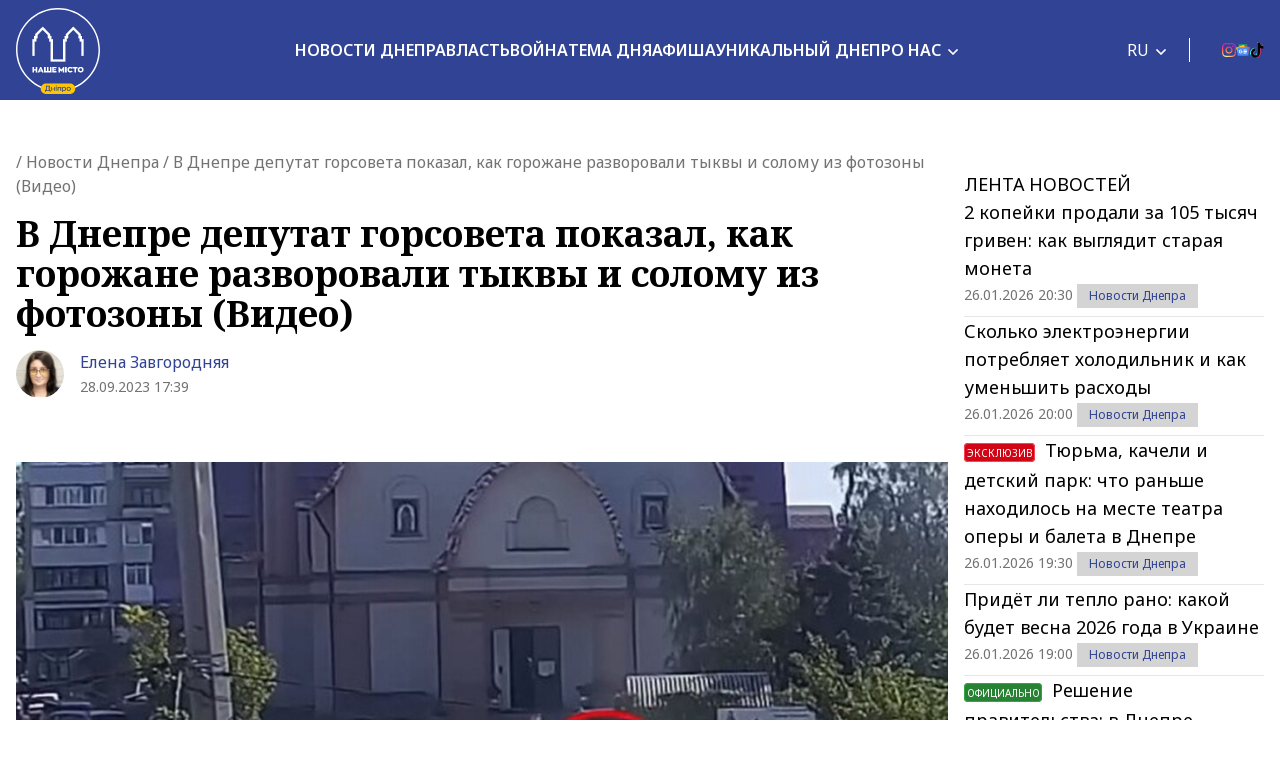

--- FILE ---
content_type: text/html; charset=UTF-8
request_url: https://nashemisto.dp.ua/ru/2023/09/28/v-dnepre-deputat-gorsoveta-pokazal-kak-gorozhane-razvorovali-tykvy-i-solomu-iz-fotozony-video/
body_size: 29465
content:
<!doctype html>
<html lang="ru-RU">
<head>
    <meta charset="utf-8">
    <meta name="viewport" content="width=device-width, initial-scale=1">
	<meta name='robots' content='index, follow, max-image-preview:large, max-snippet:-1, max-video-preview:-1' />
<link rel="alternate" hreflang="uk" href="https://nashemisto.dp.ua/2023/09/28/u-dnipri-deputat-miskrady-pokazav-iak-mistiany-rozikraly-harbuzy-i-solomu-z-fotozony-video/" />
<link rel="alternate" hreflang="ru" href="https://nashemisto.dp.ua/ru/2023/09/28/v-dnepre-deputat-gorsoveta-pokazal-kak-gorozhane-razvorovali-tykvy-i-solomu-iz-fotozony-video/" />
<link rel="alternate" hreflang="x-default" href="https://nashemisto.dp.ua/2023/09/28/u-dnipri-deputat-miskrady-pokazav-iak-mistiany-rozikraly-harbuzy-i-solomu-z-fotozony-video/" />

	<!-- This site is optimized with the Yoast SEO plugin v22.3 - https://yoast.com/wordpress/plugins/seo/ -->
	<title>Новини Дніпра: мешканці вкрали гарбузи - Наше Місто</title>
	<meta name="description" content="Недавно в сквере Усачева была создана яркая фотозона. Но предприимчивые граждане разграбили эту локацию➤ Узнавайте на портале Наше Місто" />
	<link rel="canonical" href="https://nashemisto.dp.ua/ru/2023/09/28/v-dnepre-deputat-gorsoveta-pokazal-kak-gorozhane-razvorovali-tykvy-i-solomu-iz-fotozony-video/" />
	<meta property="og:locale" content="ru_RU" />
	<meta property="og:type" content="article" />
	<meta property="og:title" content="В Днепре депутат горсовета показал, как горожане разворовали тыквы и солому из фотозоны (Видео)" />
	<meta property="og:description" content="Недавно в сквере Усачева была создана яркая фотозона. Но предприимчивые граждане разграбили эту локацию➤ Узнавайте на портале Наше Місто" />
	<meta property="og:url" content="https://nashemisto.dp.ua/ru/2023/09/28/v-dnepre-deputat-gorsoveta-pokazal-kak-gorozhane-razvorovali-tykvy-i-solomu-iz-fotozony-video/" />
	<meta property="og:site_name" content="Наше Місто" />
	<meta property="article:publisher" content="https://www.facebook.com/nashemistolive" />
	<meta property="article:author" content="https://www.facebook.com/elenazavgorod" />
	<meta property="article:published_time" content="2023-09-28T14:39:25+00:00" />
	<meta property="article:modified_time" content="2023-09-28T19:10:53+00:00" />
	<meta property="og:image" content="https://nashemisto.dp.ua/wp-content/uploads/2023/09/skver.jpg" />
	<meta property="og:image:width" content="1200" />
	<meta property="og:image:height" content="619" />
	<meta property="og:image:type" content="image/jpeg" />
	<meta name="author" content="Елена Завгородняя" />
	<meta name="twitter:card" content="summary_large_image" />
	<script type="application/ld+json" class="yoast-schema-graph">{"@context":"https://schema.org","@graph":[{"@type":"WebPage","@id":"https://nashemisto.dp.ua/ru/2023/09/28/v-dnepre-deputat-gorsoveta-pokazal-kak-gorozhane-razvorovali-tykvy-i-solomu-iz-fotozony-video/","url":"https://nashemisto.dp.ua/ru/2023/09/28/v-dnepre-deputat-gorsoveta-pokazal-kak-gorozhane-razvorovali-tykvy-i-solomu-iz-fotozony-video/","name":"Новини Дніпра: мешканці вкрали гарбузи - Наше Місто","isPartOf":{"@id":"https://nashemisto.dp.ua/ru/#website"},"primaryImageOfPage":{"@id":"https://nashemisto.dp.ua/ru/2023/09/28/v-dnepre-deputat-gorsoveta-pokazal-kak-gorozhane-razvorovali-tykvy-i-solomu-iz-fotozony-video/#primaryimage"},"image":{"@id":"https://nashemisto.dp.ua/ru/2023/09/28/v-dnepre-deputat-gorsoveta-pokazal-kak-gorozhane-razvorovali-tykvy-i-solomu-iz-fotozony-video/#primaryimage"},"thumbnailUrl":"https://nashemisto.dp.ua/wp-content/uploads/2023/09/skver.jpg","datePublished":"2023-09-28T14:39:25+00:00","dateModified":"2023-09-28T19:10:53+00:00","description":"Недавно в сквере Усачева была создана яркая фотозона. Но предприимчивые граждане разграбили эту локацию➤ Узнавайте на портале Наше Місто","breadcrumb":{"@id":"https://nashemisto.dp.ua/ru/2023/09/28/v-dnepre-deputat-gorsoveta-pokazal-kak-gorozhane-razvorovali-tykvy-i-solomu-iz-fotozony-video/#breadcrumb"},"inLanguage":"ru-RU","potentialAction":[{"@type":"ReadAction","target":["https://nashemisto.dp.ua/ru/2023/09/28/v-dnepre-deputat-gorsoveta-pokazal-kak-gorozhane-razvorovali-tykvy-i-solomu-iz-fotozony-video/"]}]},{"@type":"ImageObject","inLanguage":"ru-RU","@id":"https://nashemisto.dp.ua/ru/2023/09/28/v-dnepre-deputat-gorsoveta-pokazal-kak-gorozhane-razvorovali-tykvy-i-solomu-iz-fotozony-video/#primaryimage","url":"https://nashemisto.dp.ua/wp-content/uploads/2023/09/skver.jpg","contentUrl":"https://nashemisto.dp.ua/wp-content/uploads/2023/09/skver.jpg","width":1200,"height":619},{"@type":"BreadcrumbList","@id":"https://nashemisto.dp.ua/ru/2023/09/28/v-dnepre-deputat-gorsoveta-pokazal-kak-gorozhane-razvorovali-tykvy-i-solomu-iz-fotozony-video/#breadcrumb","itemListElement":[{"@type":"ListItem","position":1,"name":"Главная страница","item":"https://nashemisto.dp.ua/ru/"},{"@type":"ListItem","position":2,"name":"Новости Днепра"}]},{"@type":"WebSite","@id":"https://nashemisto.dp.ua/ru/#website","url":"https://nashemisto.dp.ua/ru/","name":"Наше Місто","description":"новости Днепра","publisher":{"@id":"https://nashemisto.dp.ua/ru/#organization"},"potentialAction":[{"@type":"SearchAction","target":{"@type":"EntryPoint","urlTemplate":"https://nashemisto.dp.ua/ru/?s={search_term_string}"},"query-input":"required name=search_term_string"}],"inLanguage":"ru-RU"},{"@type":"NewsMediaOrganization","@id":"https://nashemisto.dp.ua/ru/#organization","name":"Городской сайт Днепра Наше Місто","alternateName":"Наше Місто, новини Дніпра","url":"https://nashemisto.dp.ua/ru/","logo":{"@type":"ImageObject","inLanguage":"ru-RU","@id":"https://nashemisto.dp.ua/ru/#/schema/logo/image/","url":"https://nashemisto.dp.ua/wp-content/uploads/2019/06/nm-logo-rasterized.png","contentUrl":"https://nashemisto.dp.ua/wp-content/uploads/2019/06/nm-logo-rasterized.png","width":833,"height":164,"caption":"Городской сайт Днепра Наше Місто"},"image":{"@id":"https://nashemisto.dp.ua/ru/#/schema/logo/image/"},"sameAs":["https://www.facebook.com/nashemistolive","https://t.me/nashemistodp","https://www.youtube.com/channel/UCaU3czdSiC8YbC7VM0ebEtQ","https://www.instagram.com/nashe_misto_dnipro/?igshid=YmMyMTA2M2Y="],"legalName":"ТОВ «Газета «Наше місто»","foundingDate":"2 лютого 2016 року","email":"nashemistonews@gmail.com","telephone":"+380730017523","address":{"@type":"PostalAddress","addressCountry":"UA","postalCode":"49000","addressRegion":"Дніпропетровска область","addressLocality":"Дніпро","streetAddress":"ул. Старокозацька, 58"}},{"@type":"NewsArticle","@id":"https://nashemisto.dp.ua/ru/2023/09/28/v-dnepre-deputat-gorsoveta-pokazal-kak-gorozhane-razvorovali-tykvy-i-solomu-iz-fotozony-video/#NewsArticle","mainEntityOfPage":{"@id":"https://nashemisto.dp.ua/ru/2023/09/28/v-dnepre-deputat-gorsoveta-pokazal-kak-gorozhane-razvorovali-tykvy-i-solomu-iz-fotozony-video/"},"headline":"В Днепре депутат горсовета показал, как горожане разворовали тыквы и солому из фотозоны (Видео)","author":{"@id":"https://nashemisto.dp.ua/ru/#/schema/person/9d702273a60d9595b5af9bba2aa470a6"},"datePublished":"2023-09-28T14:39:25+03:00","dateModified":"2023-09-28T19:10:53+03:00","description":"В Днепре создаются все условия для комфортной жизни горожан. Среди прочего, недавно в сквере Усачева была создана яркая фотозона. Но предприимчивые гр&hellip;","publisher":{"@id":"https://nashemisto.dp.ua/ru/#organization"},"image":{"@id":"https://nashemisto.dp.ua/ru/2023/09/28/v-dnepre-deputat-gorsoveta-pokazal-kak-gorozhane-razvorovali-tykvy-i-solomu-iz-fotozony-video/#primaryimage"},"keywords":"Кража","articleSection":"Важно,Новости Днепра"},{"@type":"Person","@id":"https://nashemisto.dp.ua/ru/#/schema/person/9d702273a60d9595b5af9bba2aa470a6","name":"Елена Завгородняя","image":{"@type":"ImageObject","inLanguage":"ru-RU","@id":"https://nashemisto.dp.ua/ru/#/schema/person/image/","url":"https://nashemisto.dp.ua/wp-content/uploads/2023/03/3-2-800x800.png","contentUrl":"https://nashemisto.dp.ua/wp-content/uploads/2023/03/3-2-800x800.png","caption":"Елена Завгородняя"},"description":"Опыт работы в журналистике - более 16 лет. Главное при создании материалов - объективность и оперативность.","sameAs":["https://www.facebook.com/elenazavgorod"],"url":"https://nashemisto.dp.ua/ru/profile/elena-zavgorodnyaya/"}]}</script>
	<!-- / Yoast SEO plugin. -->


<link rel='dns-prefetch' href='//static.addtoany.com' />
<link rel="alternate" type="application/rss+xml" title="Наше Місто &raquo; Лента" href="https://nashemisto.dp.ua/ru/feed/" />
<link rel="alternate" type="application/rss+xml" title="Наше Місто &raquo; Лента комментариев" href="https://nashemisto.dp.ua/ru/comments/feed/" />
<script type="0b378a9d1622e0ec0a25eb73-text/javascript">
window._wpemojiSettings = {"baseUrl":"https:\/\/s.w.org\/images\/core\/emoji\/14.0.0\/72x72\/","ext":".png","svgUrl":"https:\/\/s.w.org\/images\/core\/emoji\/14.0.0\/svg\/","svgExt":".svg","source":{"concatemoji":"https:\/\/nashemisto.dp.ua\/wp-includes\/js\/wp-emoji-release.min.js?ver=6.4.7"}};
/*! This file is auto-generated */
!function(i,n){var o,s,e;function c(e){try{var t={supportTests:e,timestamp:(new Date).valueOf()};sessionStorage.setItem(o,JSON.stringify(t))}catch(e){}}function p(e,t,n){e.clearRect(0,0,e.canvas.width,e.canvas.height),e.fillText(t,0,0);var t=new Uint32Array(e.getImageData(0,0,e.canvas.width,e.canvas.height).data),r=(e.clearRect(0,0,e.canvas.width,e.canvas.height),e.fillText(n,0,0),new Uint32Array(e.getImageData(0,0,e.canvas.width,e.canvas.height).data));return t.every(function(e,t){return e===r[t]})}function u(e,t,n){switch(t){case"flag":return n(e,"\ud83c\udff3\ufe0f\u200d\u26a7\ufe0f","\ud83c\udff3\ufe0f\u200b\u26a7\ufe0f")?!1:!n(e,"\ud83c\uddfa\ud83c\uddf3","\ud83c\uddfa\u200b\ud83c\uddf3")&&!n(e,"\ud83c\udff4\udb40\udc67\udb40\udc62\udb40\udc65\udb40\udc6e\udb40\udc67\udb40\udc7f","\ud83c\udff4\u200b\udb40\udc67\u200b\udb40\udc62\u200b\udb40\udc65\u200b\udb40\udc6e\u200b\udb40\udc67\u200b\udb40\udc7f");case"emoji":return!n(e,"\ud83e\udef1\ud83c\udffb\u200d\ud83e\udef2\ud83c\udfff","\ud83e\udef1\ud83c\udffb\u200b\ud83e\udef2\ud83c\udfff")}return!1}function f(e,t,n){var r="undefined"!=typeof WorkerGlobalScope&&self instanceof WorkerGlobalScope?new OffscreenCanvas(300,150):i.createElement("canvas"),a=r.getContext("2d",{willReadFrequently:!0}),o=(a.textBaseline="top",a.font="600 32px Arial",{});return e.forEach(function(e){o[e]=t(a,e,n)}),o}function t(e){var t=i.createElement("script");t.src=e,t.defer=!0,i.head.appendChild(t)}"undefined"!=typeof Promise&&(o="wpEmojiSettingsSupports",s=["flag","emoji"],n.supports={everything:!0,everythingExceptFlag:!0},e=new Promise(function(e){i.addEventListener("DOMContentLoaded",e,{once:!0})}),new Promise(function(t){var n=function(){try{var e=JSON.parse(sessionStorage.getItem(o));if("object"==typeof e&&"number"==typeof e.timestamp&&(new Date).valueOf()<e.timestamp+604800&&"object"==typeof e.supportTests)return e.supportTests}catch(e){}return null}();if(!n){if("undefined"!=typeof Worker&&"undefined"!=typeof OffscreenCanvas&&"undefined"!=typeof URL&&URL.createObjectURL&&"undefined"!=typeof Blob)try{var e="postMessage("+f.toString()+"("+[JSON.stringify(s),u.toString(),p.toString()].join(",")+"));",r=new Blob([e],{type:"text/javascript"}),a=new Worker(URL.createObjectURL(r),{name:"wpTestEmojiSupports"});return void(a.onmessage=function(e){c(n=e.data),a.terminate(),t(n)})}catch(e){}c(n=f(s,u,p))}t(n)}).then(function(e){for(var t in e)n.supports[t]=e[t],n.supports.everything=n.supports.everything&&n.supports[t],"flag"!==t&&(n.supports.everythingExceptFlag=n.supports.everythingExceptFlag&&n.supports[t]);n.supports.everythingExceptFlag=n.supports.everythingExceptFlag&&!n.supports.flag,n.DOMReady=!1,n.readyCallback=function(){n.DOMReady=!0}}).then(function(){return e}).then(function(){var e;n.supports.everything||(n.readyCallback(),(e=n.source||{}).concatemoji?t(e.concatemoji):e.wpemoji&&e.twemoji&&(t(e.twemoji),t(e.wpemoji)))}))}((window,document),window._wpemojiSettings);
</script>
<style id='wp-emoji-styles-inline-css'>

	img.wp-smiley, img.emoji {
		display: inline !important;
		border: none !important;
		box-shadow: none !important;
		height: 1em !important;
		width: 1em !important;
		margin: 0 0.07em !important;
		vertical-align: -0.1em !important;
		background: none !important;
		padding: 0 !important;
	}
</style>
<link rel='stylesheet' id='wp-block-library-css' href='https://nashemisto.dp.ua/wp-includes/css/dist/block-library/style.min.css?ver=6.4.7' media='all' />
<style id='safe-svg-svg-icon-style-inline-css'>
.safe-svg-cover{text-align:center}.safe-svg-cover .safe-svg-inside{display:inline-block;max-width:100%}.safe-svg-cover svg{height:100%;max-height:100%;max-width:100%;width:100%}

</style>
<style id='global-styles-inline-css'>
body{--wp--preset--color--black: #000000;--wp--preset--color--cyan-bluish-gray: #abb8c3;--wp--preset--color--white: #ffffff;--wp--preset--color--pale-pink: #f78da7;--wp--preset--color--vivid-red: #cf2e2e;--wp--preset--color--luminous-vivid-orange: #ff6900;--wp--preset--color--luminous-vivid-amber: #fcb900;--wp--preset--color--light-green-cyan: #7bdcb5;--wp--preset--color--vivid-green-cyan: #00d084;--wp--preset--color--pale-cyan-blue: #8ed1fc;--wp--preset--color--vivid-cyan-blue: #0693e3;--wp--preset--color--vivid-purple: #9b51e0;--wp--preset--color--primary: #525ddc;--wp--preset--gradient--vivid-cyan-blue-to-vivid-purple: linear-gradient(135deg,rgba(6,147,227,1) 0%,rgb(155,81,224) 100%);--wp--preset--gradient--light-green-cyan-to-vivid-green-cyan: linear-gradient(135deg,rgb(122,220,180) 0%,rgb(0,208,130) 100%);--wp--preset--gradient--luminous-vivid-amber-to-luminous-vivid-orange: linear-gradient(135deg,rgba(252,185,0,1) 0%,rgba(255,105,0,1) 100%);--wp--preset--gradient--luminous-vivid-orange-to-vivid-red: linear-gradient(135deg,rgba(255,105,0,1) 0%,rgb(207,46,46) 100%);--wp--preset--gradient--very-light-gray-to-cyan-bluish-gray: linear-gradient(135deg,rgb(238,238,238) 0%,rgb(169,184,195) 100%);--wp--preset--gradient--cool-to-warm-spectrum: linear-gradient(135deg,rgb(74,234,220) 0%,rgb(151,120,209) 20%,rgb(207,42,186) 40%,rgb(238,44,130) 60%,rgb(251,105,98) 80%,rgb(254,248,76) 100%);--wp--preset--gradient--blush-light-purple: linear-gradient(135deg,rgb(255,206,236) 0%,rgb(152,150,240) 100%);--wp--preset--gradient--blush-bordeaux: linear-gradient(135deg,rgb(254,205,165) 0%,rgb(254,45,45) 50%,rgb(107,0,62) 100%);--wp--preset--gradient--luminous-dusk: linear-gradient(135deg,rgb(255,203,112) 0%,rgb(199,81,192) 50%,rgb(65,88,208) 100%);--wp--preset--gradient--pale-ocean: linear-gradient(135deg,rgb(255,245,203) 0%,rgb(182,227,212) 50%,rgb(51,167,181) 100%);--wp--preset--gradient--electric-grass: linear-gradient(135deg,rgb(202,248,128) 0%,rgb(113,206,126) 100%);--wp--preset--gradient--midnight: linear-gradient(135deg,rgb(2,3,129) 0%,rgb(40,116,252) 100%);--wp--preset--font-size--small: 13px;--wp--preset--font-size--medium: 20px;--wp--preset--font-size--large: 36px;--wp--preset--font-size--x-large: 42px;--wp--preset--spacing--20: 0.44rem;--wp--preset--spacing--30: 0.67rem;--wp--preset--spacing--40: 1rem;--wp--preset--spacing--50: 1.5rem;--wp--preset--spacing--60: 2.25rem;--wp--preset--spacing--70: 3.38rem;--wp--preset--spacing--80: 5.06rem;--wp--preset--shadow--natural: 6px 6px 9px rgba(0, 0, 0, 0.2);--wp--preset--shadow--deep: 12px 12px 50px rgba(0, 0, 0, 0.4);--wp--preset--shadow--sharp: 6px 6px 0px rgba(0, 0, 0, 0.2);--wp--preset--shadow--outlined: 6px 6px 0px -3px rgba(255, 255, 255, 1), 6px 6px rgba(0, 0, 0, 1);--wp--preset--shadow--crisp: 6px 6px 0px rgba(0, 0, 0, 1);}body { margin: 0; }.wp-site-blocks > .alignleft { float: left; margin-right: 2em; }.wp-site-blocks > .alignright { float: right; margin-left: 2em; }.wp-site-blocks > .aligncenter { justify-content: center; margin-left: auto; margin-right: auto; }:where(.is-layout-flex){gap: 0.5em;}:where(.is-layout-grid){gap: 0.5em;}body .is-layout-flow > .alignleft{float: left;margin-inline-start: 0;margin-inline-end: 2em;}body .is-layout-flow > .alignright{float: right;margin-inline-start: 2em;margin-inline-end: 0;}body .is-layout-flow > .aligncenter{margin-left: auto !important;margin-right: auto !important;}body .is-layout-constrained > .alignleft{float: left;margin-inline-start: 0;margin-inline-end: 2em;}body .is-layout-constrained > .alignright{float: right;margin-inline-start: 2em;margin-inline-end: 0;}body .is-layout-constrained > .aligncenter{margin-left: auto !important;margin-right: auto !important;}body .is-layout-constrained > :where(:not(.alignleft):not(.alignright):not(.alignfull)){max-width: var(--wp--style--global--content-size);margin-left: auto !important;margin-right: auto !important;}body .is-layout-constrained > .alignwide{max-width: var(--wp--style--global--wide-size);}body .is-layout-flex{display: flex;}body .is-layout-flex{flex-wrap: wrap;align-items: center;}body .is-layout-flex > *{margin: 0;}body .is-layout-grid{display: grid;}body .is-layout-grid > *{margin: 0;}body{padding-top: 0px;padding-right: 0px;padding-bottom: 0px;padding-left: 0px;}a:where(:not(.wp-element-button)){text-decoration: underline;}.wp-element-button, .wp-block-button__link{background-color: #32373c;border-width: 0;color: #fff;font-family: inherit;font-size: inherit;line-height: inherit;padding: calc(0.667em + 2px) calc(1.333em + 2px);text-decoration: none;}.has-black-color{color: var(--wp--preset--color--black) !important;}.has-cyan-bluish-gray-color{color: var(--wp--preset--color--cyan-bluish-gray) !important;}.has-white-color{color: var(--wp--preset--color--white) !important;}.has-pale-pink-color{color: var(--wp--preset--color--pale-pink) !important;}.has-vivid-red-color{color: var(--wp--preset--color--vivid-red) !important;}.has-luminous-vivid-orange-color{color: var(--wp--preset--color--luminous-vivid-orange) !important;}.has-luminous-vivid-amber-color{color: var(--wp--preset--color--luminous-vivid-amber) !important;}.has-light-green-cyan-color{color: var(--wp--preset--color--light-green-cyan) !important;}.has-vivid-green-cyan-color{color: var(--wp--preset--color--vivid-green-cyan) !important;}.has-pale-cyan-blue-color{color: var(--wp--preset--color--pale-cyan-blue) !important;}.has-vivid-cyan-blue-color{color: var(--wp--preset--color--vivid-cyan-blue) !important;}.has-vivid-purple-color{color: var(--wp--preset--color--vivid-purple) !important;}.has-primary-color{color: var(--wp--preset--color--primary) !important;}.has-black-background-color{background-color: var(--wp--preset--color--black) !important;}.has-cyan-bluish-gray-background-color{background-color: var(--wp--preset--color--cyan-bluish-gray) !important;}.has-white-background-color{background-color: var(--wp--preset--color--white) !important;}.has-pale-pink-background-color{background-color: var(--wp--preset--color--pale-pink) !important;}.has-vivid-red-background-color{background-color: var(--wp--preset--color--vivid-red) !important;}.has-luminous-vivid-orange-background-color{background-color: var(--wp--preset--color--luminous-vivid-orange) !important;}.has-luminous-vivid-amber-background-color{background-color: var(--wp--preset--color--luminous-vivid-amber) !important;}.has-light-green-cyan-background-color{background-color: var(--wp--preset--color--light-green-cyan) !important;}.has-vivid-green-cyan-background-color{background-color: var(--wp--preset--color--vivid-green-cyan) !important;}.has-pale-cyan-blue-background-color{background-color: var(--wp--preset--color--pale-cyan-blue) !important;}.has-vivid-cyan-blue-background-color{background-color: var(--wp--preset--color--vivid-cyan-blue) !important;}.has-vivid-purple-background-color{background-color: var(--wp--preset--color--vivid-purple) !important;}.has-primary-background-color{background-color: var(--wp--preset--color--primary) !important;}.has-black-border-color{border-color: var(--wp--preset--color--black) !important;}.has-cyan-bluish-gray-border-color{border-color: var(--wp--preset--color--cyan-bluish-gray) !important;}.has-white-border-color{border-color: var(--wp--preset--color--white) !important;}.has-pale-pink-border-color{border-color: var(--wp--preset--color--pale-pink) !important;}.has-vivid-red-border-color{border-color: var(--wp--preset--color--vivid-red) !important;}.has-luminous-vivid-orange-border-color{border-color: var(--wp--preset--color--luminous-vivid-orange) !important;}.has-luminous-vivid-amber-border-color{border-color: var(--wp--preset--color--luminous-vivid-amber) !important;}.has-light-green-cyan-border-color{border-color: var(--wp--preset--color--light-green-cyan) !important;}.has-vivid-green-cyan-border-color{border-color: var(--wp--preset--color--vivid-green-cyan) !important;}.has-pale-cyan-blue-border-color{border-color: var(--wp--preset--color--pale-cyan-blue) !important;}.has-vivid-cyan-blue-border-color{border-color: var(--wp--preset--color--vivid-cyan-blue) !important;}.has-vivid-purple-border-color{border-color: var(--wp--preset--color--vivid-purple) !important;}.has-primary-border-color{border-color: var(--wp--preset--color--primary) !important;}.has-vivid-cyan-blue-to-vivid-purple-gradient-background{background: var(--wp--preset--gradient--vivid-cyan-blue-to-vivid-purple) !important;}.has-light-green-cyan-to-vivid-green-cyan-gradient-background{background: var(--wp--preset--gradient--light-green-cyan-to-vivid-green-cyan) !important;}.has-luminous-vivid-amber-to-luminous-vivid-orange-gradient-background{background: var(--wp--preset--gradient--luminous-vivid-amber-to-luminous-vivid-orange) !important;}.has-luminous-vivid-orange-to-vivid-red-gradient-background{background: var(--wp--preset--gradient--luminous-vivid-orange-to-vivid-red) !important;}.has-very-light-gray-to-cyan-bluish-gray-gradient-background{background: var(--wp--preset--gradient--very-light-gray-to-cyan-bluish-gray) !important;}.has-cool-to-warm-spectrum-gradient-background{background: var(--wp--preset--gradient--cool-to-warm-spectrum) !important;}.has-blush-light-purple-gradient-background{background: var(--wp--preset--gradient--blush-light-purple) !important;}.has-blush-bordeaux-gradient-background{background: var(--wp--preset--gradient--blush-bordeaux) !important;}.has-luminous-dusk-gradient-background{background: var(--wp--preset--gradient--luminous-dusk) !important;}.has-pale-ocean-gradient-background{background: var(--wp--preset--gradient--pale-ocean) !important;}.has-electric-grass-gradient-background{background: var(--wp--preset--gradient--electric-grass) !important;}.has-midnight-gradient-background{background: var(--wp--preset--gradient--midnight) !important;}.has-small-font-size{font-size: var(--wp--preset--font-size--small) !important;}.has-medium-font-size{font-size: var(--wp--preset--font-size--medium) !important;}.has-large-font-size{font-size: var(--wp--preset--font-size--large) !important;}.has-x-large-font-size{font-size: var(--wp--preset--font-size--x-large) !important;}
.wp-block-navigation a:where(:not(.wp-element-button)){color: inherit;}
:where(.wp-block-post-template.is-layout-flex){gap: 1.25em;}:where(.wp-block-post-template.is-layout-grid){gap: 1.25em;}
:where(.wp-block-columns.is-layout-flex){gap: 2em;}:where(.wp-block-columns.is-layout-grid){gap: 2em;}
.wp-block-pullquote{font-size: 1.5em;line-height: 1.6;}
</style>
<link rel='stylesheet' id='wpml-blocks-css' href='https://nashemisto.dp.ua/wp-content/plugins/sitepress-multilingual-cms/dist/css/blocks/styles.css?ver=4.6.10' media='all' />
<link rel='stylesheet' id='adev-banner-css-css' href='https://nashemisto.dp.ua/wp-content/plugins/adev-ad-banners//assets/css/styles.min.css?ver=1.0.2' media='all' />
<link rel='stylesheet' id='adev-api-trans-style-css' href='https://nashemisto.dp.ua/wp-content/plugins/adev-api/assets/css/styles.min.css?ver=0.8.0' media='all' />
<style id='adev-api-trans-style-inline-css'>
:root{--adev-api-bar-color:#007bff;}
</style>
<link rel='stylesheet' id='cookie-law-info-css' href='https://nashemisto.dp.ua/wp-content/plugins/cookie-law-info/legacy/public/css/cookie-law-info-public.css?ver=3.2.1' media='all' />
<link rel='stylesheet' id='cookie-law-info-gdpr-css' href='https://nashemisto.dp.ua/wp-content/plugins/cookie-law-info/legacy/public/css/cookie-law-info-gdpr.css?ver=3.2.1' media='all' />
<link rel='stylesheet' id='rpt_front_style-css' href='https://nashemisto.dp.ua/wp-content/plugins/related-posts-thumbnails-own/assets/css/front.css?ver=1.9.0' media='all' />
<link rel='stylesheet' id='addtoany-css' href='https://nashemisto.dp.ua/wp-content/plugins/add-to-any/addtoany.min.css?ver=1.16' media='all' />
<link rel='stylesheet' id='nm-style-css' href='https://nashemisto.dp.ua/wp-content/themes/nashe-misto/assets/css/app.css?id=364c0b04b0f4b08d8c22fa113c91fbb7&#038;ver=2.0.0' media='all' />
<script id="wpml-cookie-js-extra" type="0b378a9d1622e0ec0a25eb73-text/javascript">
var wpml_cookies = {"wp-wpml_current_language":{"value":"ru","expires":1,"path":"\/"}};
var wpml_cookies = {"wp-wpml_current_language":{"value":"ru","expires":1,"path":"\/"}};
</script>
<script src="https://nashemisto.dp.ua/wp-content/plugins/sitepress-multilingual-cms/res/js/cookies/language-cookie.js?ver=4.6.10" id="wpml-cookie-js" defer data-wp-strategy="defer" type="0b378a9d1622e0ec0a25eb73-text/javascript"></script>
<script id="addtoany-core-js-before" type="0b378a9d1622e0ec0a25eb73-text/javascript">
window.a2a_config=window.a2a_config||{};a2a_config.callbacks=[];a2a_config.overlays=[];a2a_config.templates={};a2a_localize = {
	Share: "Отправить",
	Save: "Сохранить",
	Subscribe: "Подписаться",
	Email: "E-mail",
	Bookmark: "В закладки!",
	ShowAll: "Показать все",
	ShowLess: "Показать остальное",
	FindServices: "Найти сервис(ы)",
	FindAnyServiceToAddTo: "Найти сервис и добавить",
	PoweredBy: "Работает на",
	ShareViaEmail: "Поделиться по электронной почте",
	SubscribeViaEmail: "Подписаться по электронной почте",
	BookmarkInYourBrowser: "Добавить в закладки",
	BookmarkInstructions: "Нажмите Ctrl+D или \u2318+D, чтобы добавить страницу в закладки",
	AddToYourFavorites: "Добавить в Избранное",
	SendFromWebOrProgram: "Отправлять с любого email-адреса или email-программы",
	EmailProgram: "Почтовая программа",
	More: "Подробнее&#8230;",
	ThanksForSharing: "Спасибо, что поделились!",
	ThanksForFollowing: "Спасибо за подписку!"
};
</script>
<script async src="https://static.addtoany.com/menu/page.js" id="addtoany-core-js" type="0b378a9d1622e0ec0a25eb73-text/javascript"></script>
<script src="https://nashemisto.dp.ua/wp-includes/js/jquery/jquery.min.js?ver=3.7.1" id="jquery-core-js" type="0b378a9d1622e0ec0a25eb73-text/javascript"></script>
<script src="https://nashemisto.dp.ua/wp-includes/js/jquery/jquery-migrate.min.js?ver=3.4.1" id="jquery-migrate-js" type="0b378a9d1622e0ec0a25eb73-text/javascript"></script>
<script async src="https://nashemisto.dp.ua/wp-content/plugins/add-to-any/addtoany.min.js?ver=1.1" id="addtoany-jquery-js" type="0b378a9d1622e0ec0a25eb73-text/javascript"></script>
<script id="adev-api-trans-script-js-extra" type="0b378a9d1622e0ec0a25eb73-text/javascript">
var adevApi = {"url":"https:\/\/nashemisto.dp.ua\/wp-json\/adev-api\/v1\/","loading_class":"adev-loading","insert_class":"adev-load-prev-post","wrapper_class":"adev-api-post-wrapper","data_url":"adev-api-post-url","prev_data":"adev-prev-post-id","threshold":"100","is_on":"","cooldown":"0","cooldown_color":"red","request_method":"GET","errors_limit":"3","trackingId":null};
</script>
<script src="https://nashemisto.dp.ua/wp-content/plugins/adev-api/assets/js/script.min.js?ver=0.8.0" id="adev-api-trans-script-js" type="0b378a9d1622e0ec0a25eb73-text/javascript"></script>
<script id="cookie-law-info-js-extra" type="0b378a9d1622e0ec0a25eb73-text/javascript">
var Cli_Data = {"nn_cookie_ids":[],"cookielist":[],"non_necessary_cookies":[],"ccpaEnabled":"","ccpaRegionBased":"","ccpaBarEnabled":"","strictlyEnabled":["necessary","obligatoire"],"ccpaType":"gdpr","js_blocking":"1","custom_integration":"","triggerDomRefresh":"","secure_cookies":""};
var cli_cookiebar_settings = {"animate_speed_hide":"500","animate_speed_show":"500","background":"#FFF","border":"#b1a6a6c2","border_on":"","button_1_button_colour":"#314396","button_1_button_hover":"#273678","button_1_link_colour":"#fff","button_1_as_button":"1","button_1_new_win":"","button_2_button_colour":"#333","button_2_button_hover":"#292929","button_2_link_colour":"#444","button_2_as_button":"","button_2_hidebar":"","button_3_button_colour":"#3566bb","button_3_button_hover":"#2a5296","button_3_link_colour":"#fff","button_3_as_button":"1","button_3_new_win":"","button_4_button_colour":"#000","button_4_button_hover":"#000000","button_4_link_colour":"#333333","button_4_as_button":"","button_7_button_colour":"#61a229","button_7_button_hover":"#4e8221","button_7_link_colour":"#fff","button_7_as_button":"1","button_7_new_win":"","font_family":"inherit","header_fix":"","notify_animate_hide":"1","notify_animate_show":"","notify_div_id":"#cookie-law-info-bar","notify_position_horizontal":"right","notify_position_vertical":"bottom","scroll_close":"","scroll_close_reload":"","accept_close_reload":"","reject_close_reload":"","showagain_tab":"","showagain_background":"#fff","showagain_border":"#000","showagain_div_id":"#cookie-law-info-again","showagain_x_position":"100px","text":"#333333","show_once_yn":"","show_once":"10000","logging_on":"","as_popup":"","popup_overlay":"1","bar_heading_text":"","cookie_bar_as":"banner","popup_showagain_position":"bottom-right","widget_position":"left"};
var log_object = {"ajax_url":"https:\/\/nashemisto.dp.ua\/wp-admin\/admin-ajax.php"};
</script>
<script src="https://nashemisto.dp.ua/wp-content/plugins/cookie-law-info/legacy/public/js/cookie-law-info-public.js?ver=3.2.1" id="cookie-law-info-js" type="0b378a9d1622e0ec0a25eb73-text/javascript"></script>
<link rel="https://api.w.org/" href="https://nashemisto.dp.ua/ru/wp-json/" /><link rel="alternate" type="application/json" href="https://nashemisto.dp.ua/ru/wp-json/wp/v2/posts/842177" /><link rel="alternate" type="application/json+oembed" href="https://nashemisto.dp.ua/ru/wp-json/oembed/1.0/embed?url=https%3A%2F%2Fnashemisto.dp.ua%2Fru%2F2023%2F09%2F28%2Fv-dnepre-deputat-gorsoveta-pokazal-kak-gorozhane-razvorovali-tykvy-i-solomu-iz-fotozony-video%2F" />
<link rel="alternate" type="text/xml+oembed" href="https://nashemisto.dp.ua/ru/wp-json/oembed/1.0/embed?url=https%3A%2F%2Fnashemisto.dp.ua%2Fru%2F2023%2F09%2F28%2Fv-dnepre-deputat-gorsoveta-pokazal-kak-gorozhane-razvorovali-tykvy-i-solomu-iz-fotozony-video%2F&#038;format=xml" />
<meta name="generator" content="WPML ver:4.6.10 stt:45,54;" />

		<!-- GA Google Analytics @ https://m0n.co/ga -->
		<script async src="https://www.googletagmanager.com/gtag/js?id=G-M14WD04KX7" type="0b378a9d1622e0ec0a25eb73-text/javascript"></script>
		<script type="0b378a9d1622e0ec0a25eb73-text/javascript">
			window.dataLayer = window.dataLayer || [];
			function gtag(){dataLayer.push(arguments);}
			gtag('js', new Date());
			gtag('config', 'G-M14WD04KX7');
		</script>

				<style>
			#related_posts_thumbnails li{
				border-right: 1px solid #dddddd;
				background-color: #ffffff			}
			#related_posts_thumbnails li:hover{
				background-color: #eeeeee;
			}
			.relpost_content{
				font-size:	14px;
				color: 		#333333;
			}
			.relpost-block-single{
				background-color: #ffffff;
				border-right: 1px solid  #dddddd;
				border-left: 1px solid  #dddddd;
				margin-right: -1px;
			}
			.relpost-block-single:hover{
				background-color: #eeeeee;
			}
		</style>

	<link rel="amphtml" href="https://nashemisto.dp.ua/ru/2023/09/28/v-dnepre-deputat-gorsoveta-pokazal-kak-gorozhane-razvorovali-tykvy-i-solomu-iz-fotozony-video/amp/"><link rel="icon" href="https://nashemisto.dp.ua/wp-content/uploads/2019/06/cropped-nm-logo-circle-32x32.png" sizes="32x32" />
<link rel="icon" href="https://nashemisto.dp.ua/wp-content/uploads/2019/06/cropped-nm-logo-circle-192x192.png" sizes="192x192" />
<link rel="apple-touch-icon" href="https://nashemisto.dp.ua/wp-content/uploads/2019/06/cropped-nm-logo-circle-180x180.png" />
<meta name="msapplication-TileImage" content="https://nashemisto.dp.ua/wp-content/uploads/2019/06/cropped-nm-logo-circle-270x270.png" />
		<style id="wp-custom-css">
			/*.home .banner-img {
    max-height: 140px;
}*/
div#search-form-popup {
    z-index: 9999;
}
header.main-header {
    position: fixed;
    width: 100%;
	top:0;
	z-index:999;
}
body{
	padding-top:90px;
}
.single .post ul {
    list-style-type: disc;
    padding-left: 20px;
}
li.flex nav * {
    color: rgb(115 115 115/var(--tw-text-opacity))!important;
    font-size: .875rem;
    line-height: 1.25rem;
}
li.flex nav {
    margin: 0;
}
ul.sub-menu.block {
    z-index: 2;
}
article.post a {
    color: rgb(48 67 148);
}
span.page-numbers.current {
    background: rgb(48 67 148/var(--tw-text-opacity));
    color: #fff;
}

#polls-1-ans input {
	background: #000;
	width: 15px;
	height: 15px;
	float: left;
	margin-right: 5px;
}
#polls-1-ans p input{
	background: #fff;
	width: 100%;
	height:auto;
	float: center;
}

.single .post ul {
	margin-bottom: 20px;
	margin-left: 12px;
}

@media screen and (max-width:900px){
	.container {
    max-width: 100vw;
	}
	html, body{
	overflow-x:hidden;
}
}
@media screen and (max-width:767px){
	.regular-news-title h3 {
    font-size: 16px;
	}
	.regular-news-title a{
		font-size:12px;
	}
	header.main-header .order-8 {
    order: 4;
	}
	ul.language-switcher-list a {
    font-size: 18px;
    font-weight: bolder;
}
	.single .post ul {
	margin-left: 8px;
}
}		</style>
		    <link rel="preconnect" href="https://fonts.googleapis.com">
    <link rel="preconnect" href="https://fonts.gstatic.com" crossorigin>
    <link href="https://fonts.googleapis.com/css2?family=Noto+Sans:ital,wght@0,400;0,600;1,400;1,600&family=Noto+Serif:wght@600;700&display=swap" rel="stylesheet">
    <!-- Facebook Pixel Code -->
	<script type="0b378a9d1622e0ec0a25eb73-text/javascript">
	!function(f,b,e,v,n,t,s)
	{if(f.fbq)return;n=f.fbq=function(){n.callMethod?
	n.callMethod.apply(n,arguments):n.queue.push(arguments)};
	if(!f._fbq)f._fbq=n;n.push=n;n.loaded=!0;n.version='2.0';
	n.queue=[];t=b.createElement(e);t.async=!0;
	t.src=v;s=b.getElementsByTagName(e)[0];
	s.parentNode.insertBefore(t,s)}(window,document,'script',
	'https://connect.facebook.net/en_US/fbevents.js');
	 fbq('init', '168146477157797'); 
	fbq('track', 'PageView');
	</script>
	<noscript>
	 <img height="1" width="1" 
	src="https://www.facebook.com/tr?id=168146477157797&ev=PageView
	&noscript=1"/>
	</noscript>
	<!-- /Facebook Pixel Code -->

	<!-- Push from gravitec -->
	<script async src="https://cdn.gravitec.net/storage/0ad551f73c173f5b71088e1cfdfe24fe/client.js" type="0b378a9d1622e0ec0a25eb73-text/javascript"></script>
	<!-- /Push from gravitec -->

	<style>
	.single .post ol{
		list-style: auto;
		padding-left: 20px;
	}

     svg.fa-instagram path {
         fill: #cc43b1;
     }

	</style>
	
	<script async src="https://pagead2.googlesyndication.com/pagead/js/adsbygoogle.js?client=ca-pub-7356327189412806
     crossorigin=" anonymous" type="0b378a9d1622e0ec0a25eb73-text/javascript"></script>
							
	<script type="0b378a9d1622e0ec0a25eb73-text/javascript">
		(function(c,l,a,r,i,t,y){
			c[a]=c[a]||function(){(c[a].q=c[a].q||[]).push(arguments)};
			t=l.createElement(r);t.async=1;t.src="https://www.clarity.ms/tag/"+i;
			y=l.getElementsByTagName(r)[0];y.parentNode.insertBefore(t,y);
		})(window, document, "clarity", "script", "u8kp0velgc");
	</script>
    
</head>

<svg width="0" height="0" style="position: absolute; top: -9999999px; left: -9999999px">
	<radialGradient id="rg-instagram" r="150%" cx="30%" cy="107%">
		<stop stop-color="#fdf497" offset="0"/>
		<stop stop-color="#fdf497" offset="0.05"/>
		<stop stop-color="#fd5949" offset="0.45"/>
		<stop stop-color="#d6249f" offset="0.6"/>
		<stop stop-color="#285AEB" offset="0.9"/>
	</radialGradient>
</svg>

<body class="post-template-default single single-post postid-842177 single-format-standard wp-custom-logo wp-embed-responsive bg-gray-50">

<div id="app" class="flex flex-col">
    <a class="sr-only focus:not-sr-only" href="#main">
    Skip to content
</a>

<header class="main-header bg-nm-blue-600 transition-all collapse">
    <div class="container grid grid-cols-3 gap-y-4 xl:flex">
        <a href="https://nashemisto.dp.ua/ru/" class="custom-logo-link navbar-brand block order-1 mr-8 my-2 shrink-0 w-16 h-16 xl:w-[84px] xl:h-[84px]" rel="home" itemprop="url" aria-label="Наше Місто"><span class="custom-logo" ><?xml version="1.0" encoding="UTF-8"?> <svg xmlns="http://www.w3.org/2000/svg" width="343" height="352" viewBox="0 0 343 352" fill="none"><path fill-rule="evenodd" clip-rule="evenodd" d="M234.057 77L264.016 106.755V114.816H269.063V128.286H276V195.763H267.381V136.784H260.444V123.314H255.397V110.257L234.055 89.06L212.619 110.337V123.314H207.572V136.784H200.635V219H142.397V136.784H135.444V123.314H130.413V110.274L109.04 89.0591L87.6026 110.337V123.314H82.5558V136.784H75.6186V195.763H67V128.286H73.9373V114.816H78.9841V106.834L109.04 77.0009L137.026 104.779L139.032 106.727V114.816H144.063V128.286H151.016V210.502H192.016V128.286H198.953V114.816H204V106.834L234.057 77Z" fill="white"></path><path fill-rule="evenodd" clip-rule="evenodd" d="M234.057 76.2954L264.516 106.547V114.316H269.563V127.786H276.5V196.263H266.881V137.284H259.944V123.814H254.897V110.465L234.055 89.7646L213.119 110.545V123.814H208.072V137.284H201.135V219.5H141.897V137.284H134.944V123.814H129.913V110.482L109.04 89.7636L88.1026 110.545V123.814H83.0558V137.284H76.1186V196.263H66.5V127.786H73.4373V114.316H78.4841V106.625L109.04 76.2965L137.374 104.42L137.378 104.424L139.532 106.515V114.316H144.563V127.786H151.516V210.002H191.516V127.786H198.453V114.316H203.5V106.625L234.057 76.2954ZM204.5 107.042V115.316H199.453V128.786H192.516V211.002H150.516V128.786H143.563V115.316H138.532V106.938L136.678 105.138L136.674 105.134L109.04 77.7054L79.4841 107.042V115.316H74.4373V128.786H67.5V195.263H75.1186V136.284H82.0558V122.814H87.1026V110.129L109.04 88.3546L130.913 110.065V122.814H135.944V136.284H142.897V218.5H200.135V136.284H207.072V122.814H212.119V110.129L234.055 88.3554L255.897 110.049V122.814H260.944V136.284H267.881V195.263H275.5V128.786H268.563V115.316H263.516V106.963L234.057 77.7046L204.5 107.042Z" fill="white"></path><path fill-rule="evenodd" clip-rule="evenodd" d="M336.988 171C336.988 262.124 262.899 336 171.5 336C80.1006 336 6.01176 262.124 6.01176 171C6.01176 79.8758 80.1006 6 171.5 6C262.899 6 336.988 79.8758 336.988 171ZM171.5 342C266.214 342 343 265.443 343 171C343 76.5565 266.214 0 171.5 0C76.7859 0 0 76.5565 0 171C0 265.443 76.7859 342 171.5 342Z" fill="white"></path><path d="M67 263.506V241.528H73.206V250.571H80.7493V241.528H86.9664V263.506H80.7568V256.129H73.206V263.506H67ZM106.298 263.506L104.882 260.326H96.8164L95.4001 263.506H88.6081L98.751 241.528H103L113.143 263.506H106.298ZM99.5361 253.163L98.612 255.511H103.12L102.196 253.163L100.873 249.018L99.5361 253.163ZM114.799 263.506V241.528H121.017V257.949H126.652V241.528H132.869V257.949H138.534V241.528H144.751V263.506H114.799ZM148.042 263.506V241.528H165.093V246.867H154.041V250.232H163.339V255.202H154.041V258.163H165.431V263.506H148.042ZM193.572 241.528H196.833V263.506H190.74V254.214L186.063 259.957H184L179.282 254.245V263.506H173.219V241.528H176.449L185.037 252.021L193.572 241.528ZM200.465 263.506V241.528H206.852V263.506H200.465ZM221.732 264C218.12 264 215.248 262.971 213.114 260.914C210.98 258.857 209.913 256.047 209.913 252.485C209.913 248.948 210.98 246.16 213.114 244.12C215.248 242.08 218.12 241.062 221.732 241.064C223.658 241.039 225.567 241.424 227.333 242.194C228.955 242.872 230.392 243.931 231.522 245.28L226.657 249.263C226.172 248.511 225.505 247.895 224.718 247.473C223.878 247.016 222.936 246.781 221.98 246.791C220.274 246.791 218.93 247.294 217.949 248.299C216.967 249.303 216.474 250.693 216.469 252.466C216.469 254.28 216.962 255.7 217.949 256.728C218.935 257.755 220.279 258.258 221.98 258.235C222.942 258.251 223.893 258.028 224.748 257.587C225.531 257.17 226.19 256.553 226.657 255.797L231.522 259.78C229.192 262.596 225.925 264.003 221.72 264H221.732ZM238.573 263.506V247.206H232.141V241.528H251.345V247.206H244.959V263.506H238.573ZM263.998 264C260.446 264 257.552 262.93 255.316 260.79C253.08 258.649 251.971 255.886 251.991 252.5C251.991 249.104 253.1 246.341 255.316 244.21C257.532 242.08 260.426 241.01 263.998 241C267.566 241 270.459 242.07 272.675 244.21C274.892 246.351 276 249.114 276 252.5C276 255.896 274.892 258.659 272.675 260.79C270.459 262.92 267.563 263.99 263.986 264H263.998ZM263.998 258.318C264.735 258.352 265.471 258.226 266.156 257.949C266.84 257.672 267.457 257.25 267.965 256.713C268.951 255.643 269.445 254.243 269.445 252.515C269.445 250.787 268.951 249.388 267.965 248.318C267.457 247.78 266.84 247.358 266.156 247.081C265.471 246.804 264.735 246.678 263.998 246.712C263.26 246.682 262.524 246.809 261.84 247.086C261.155 247.363 260.537 247.783 260.027 248.318C259.043 249.388 258.549 250.787 258.547 252.515C258.544 254.243 259.038 255.643 260.027 256.713C260.536 257.246 261.152 257.665 261.835 257.942C262.517 258.219 263.251 258.347 263.986 258.318H263.998Z" fill="white"></path><path d="M220.444 309H122.407C110.584 309 101 318.584 101 330.407V330.415C101 342.238 110.584 351.822 122.407 351.822H220.444C232.267 351.822 241.852 342.238 241.852 330.415V330.407C241.852 318.584 232.267 309 220.444 309Z" fill="#fec600"></path><path d="M140.795 335.57V343.534H137.544V338.762H121.617V343.534H118.366V335.57H120.491C121.66 334.536 122.246 332.091 122.251 328.233V318.428H137.432V335.578L140.795 335.57ZM124.205 335.57H133.898V321.567H125.696V328.464C125.716 331.899 125.219 334.268 124.205 335.57ZM154.97 323.118H158.355V338.777H154.962V332.968H147.059V338.777H143.666V323.118H147.059V330.075H154.962L154.97 323.118ZM165.707 320.471C165.506 320.678 165.264 320.841 164.998 320.95C164.731 321.059 164.444 321.112 164.156 321.105C163.863 321.11 163.573 321.057 163.302 320.948C163.03 320.839 162.783 320.677 162.575 320.471C162.369 320.27 162.206 320.029 162.097 319.762C161.988 319.495 161.935 319.208 161.942 318.92C161.94 318.641 161.996 318.366 162.105 318.109C162.214 317.853 162.374 317.621 162.575 317.429C162.783 317.223 163.03 317.061 163.302 316.952C163.573 316.843 163.863 316.79 164.156 316.795C164.444 316.788 164.731 316.841 164.998 316.95C165.264 317.059 165.506 317.222 165.707 317.429C165.908 317.621 166.068 317.853 166.177 318.109C166.286 318.366 166.342 318.641 166.341 318.92C166.347 319.208 166.295 319.495 166.186 319.762C166.077 320.029 165.914 320.27 165.707 320.471ZM162.404 338.762V323.103H165.848V338.762H162.404ZM184.452 323.103V338.762H181.06V326.138H173.268V338.762H169.868V323.103H184.452ZM188.486 343.81V323.103H191.857V324.594C192.53 323.96 193.325 323.47 194.195 323.153C195.064 322.836 195.988 322.7 196.912 322.753C197.921 322.713 198.927 322.893 199.86 323.279C200.793 323.665 201.632 324.249 202.318 324.99C203.766 326.61 204.512 328.74 204.391 330.91C204.509 333.093 203.764 335.236 202.318 336.875C201.602 337.624 200.734 338.212 199.772 338.598C198.81 338.983 197.776 339.159 196.741 339.112C194.593 339.112 192.965 338.461 191.857 337.159V343.869L188.486 343.81ZM196.107 336.04C196.752 336.072 197.397 335.965 197.997 335.727C198.598 335.489 199.14 335.126 199.589 334.661C200.495 333.61 200.96 332.25 200.886 330.865C200.927 330.189 200.834 329.511 200.611 328.871C200.388 328.231 200.041 327.642 199.589 327.137C199.155 326.678 198.627 326.318 198.042 326.08C197.457 325.842 196.827 325.732 196.196 325.758C195.335 325.762 194.487 325.969 193.721 326.362C192.942 326.719 192.277 327.284 191.797 327.995V333.721C192.22 334.479 192.85 335.1 193.613 335.513C194.376 335.927 195.241 336.114 196.107 336.055V336.04ZM221.459 336.845C219.703 338.285 217.503 339.071 215.232 339.071C212.962 339.071 210.762 338.285 209.007 336.845C207.494 335.25 206.651 333.135 206.651 330.936C206.651 328.737 207.494 326.623 209.007 325.027C210.713 323.491 212.954 322.688 215.247 322.79C216.379 322.736 217.51 322.906 218.576 323.29C219.641 323.674 220.621 324.264 221.459 325.027C222.971 326.627 223.813 328.745 223.813 330.947C223.813 333.149 222.971 335.267 221.459 336.868V336.845ZM211.594 334.608C212.075 335.079 212.647 335.447 213.275 335.69C213.904 335.932 214.574 336.044 215.247 336.018C215.916 336.046 216.583 335.936 217.207 335.693C217.831 335.45 218.398 335.081 218.871 334.608C219.348 334.116 219.719 333.531 219.962 332.89C220.204 332.249 220.313 331.565 220.28 330.88C220.31 330.207 220.2 329.535 219.957 328.906C219.715 328.278 219.345 327.706 218.871 327.227C218.398 326.754 217.831 326.384 217.207 326.142C216.583 325.899 215.916 325.789 215.247 325.817C214.574 325.784 213.901 325.893 213.271 326.135C212.642 326.378 212.071 326.75 211.594 327.227C211.117 327.704 210.745 328.275 210.503 328.904C210.26 329.533 210.151 330.207 210.184 330.88C210.152 331.568 210.262 332.256 210.507 332.9C210.752 333.544 211.127 334.131 211.609 334.623L211.594 334.608Z" fill="#304394"></path></svg> </span></a>

        <nav class="tst nav-primary self-center col-span-3 xl:pr-4 xl:border-r border-white text-white order-8 xl:order-4">
                <ul class="nav "><li class="language-switcher menu-item-has-children">
    <a href="#" class="current-language">RU</a>
    <ul class="language-switcher-list sub-menu">
            <li><a href="https://nashemisto.dp.ua/2023/09/28/u-dnipri-deputat-miskrady-pokazav-iak-mistiany-rozikraly-harbuzy-i-solomu-z-fotozony-video/">UK </a>  </li>                     </ul>
</li></ul>

        </nav>

        <nav class="nav-socials nav-primary-socials xl:ml-8 order-2 xl:order-5"><ul class="socials">
    <li class="social-item social-item-facebook"><a
                href="https://www.facebook.com/nashemistodnipro"
                title="Facebook"
                target="_blank"
                rel="noreferrer noopner nofollow"
        ><i class="fa-brands fa-facebook" style="color: #1778f2;"></i></a></li>
    <li class="social-item social-item-telegram"><a
                href="https://t.me/nashemisto_dp"
                title="Telegram"
                target="_blank"
                rel="noreferrer noopner nofollow"
        ><i class="fa-brands fa-telegram" style="color: #0088cc;"></i></a></li>
    <li class="social-item social-item-youtube"><a
                href="https://www.youtube.com/channel/UCaU3czdSiC8YbC7VM0ebEtQ"
                title="YouTube"
                target="_blank"
                rel="noreferrer noopner nofollow"
        ><i class="fa-brands fa-youtube" style="color: #ff0000;"></i></a></li>
    <li class="social-item social-item-instagram"><a
                href="https://www.instagram.com/nashe.misto.dnipro"
                title="Instagram"
                target="_blank"
                rel="noreferrer noopner nofollow"
        ><svg height="16" width="14" viewBox="0 0 448 512"><path fill="url(#rg-instagram)" d="M224.1 141c-63.6 0-114.9 51.3-114.9 114.9s51.3 114.9 114.9 114.9S339 319.5 339 255.9 287.7 141 224.1 141zm0 189.6c-41.1 0-74.7-33.5-74.7-74.7s33.5-74.7 74.7-74.7 74.7 33.5 74.7 74.7-33.6 74.7-74.7 74.7zm146.4-194.3c0 14.9-12 26.8-26.8 26.8-14.9 0-26.8-12-26.8-26.8s12-26.8 26.8-26.8 26.8 12 26.8 26.8zm76.1 27.2c-1.7-35.9-9.9-67.7-36.2-93.9-26.2-26.2-58-34.4-93.9-36.2-37-2.1-147.9-2.1-184.9 0-35.8 1.7-67.6 9.9-93.9 36.1s-34.4 58-36.2 93.9c-2.1 37-2.1 147.9 0 184.9 1.7 35.9 9.9 67.7 36.2 93.9s58 34.4 93.9 36.2c37 2.1 147.9 2.1 184.9 0 35.9-1.7 67.7-9.9 93.9-36.2 26.2-26.2 34.4-58 36.2-93.9 2.1-37 2.1-147.8 0-184.8zM398.8 388c-7.8 19.6-22.9 34.7-42.6 42.6-29.5 11.7-99.5 9-132.1 9s-102.7 2.6-132.1-9c-19.6-7.8-34.7-22.9-42.6-42.6-11.7-29.5-9-99.5-9-132.1s-2.6-102.7 9-132.1c7.8-19.6 22.9-34.7 42.6-42.6 29.5-11.7 99.5-9 132.1-9s102.7-2.6 132.1 9c19.6 7.8 34.7 22.9 42.6 42.6 11.7 29.5 9 99.5 9 132.1s2.7 102.7-9 132.1z"/></svg></a></li>
    <li class="social-item social-item-news"><a
                href="https://news.google.com/publications/CAAqBwgKMPSQmAsw-7qvAw"
                title="News"
                target="_blank"
                rel="noreferrer noopner nofollow"
        ><svg height="16" width="14" viewBox="0 0 507.74 415.42"><defs><style>.cls-1{fill:#0c9d58;}.cls-2{fill:#004d40;}.cls-10,.cls-2,.cls-3,.cls-5,.cls-9{opacity:0.2;}.cls-2,.cls-3,.cls-5,.cls-9{isolation:isolate;}.cls-3,.cls-8{fill:#fff;}.cls-4{fill:#ea4335;}.cls-5{fill:#3e2723;}.cls-6{fill:#ffc107;}.cls-7{fill:#4285f4;}.cls-11,.cls-9{fill:#1a237e;}.cls-12{fill:url(#radial-gradient);}</style><radialGradient id="radial-gradient" cx="114.43" cy="397.76" r="493.77" gradientTransform="matrix(1, 0, 0, -1, 0, 431.41)" gradientUnits="userSpaceOnUse"><stop offset="0" stop-color="#fff" stop-opacity="0.1"/><stop offset="1" stop-color="#fff" stop-opacity="0"/></radialGradient></defs><title>google-news</title><path class="cls-1" d="M403.88,281.8a12.94,12.94,0,0,1-12.95,12.85H116.8a12.94,12.94,0,0,1-13-12.85V12.86A13,13,0,0,1,116.8,0H390.93a12.94,12.94,0,0,1,12.95,12.86V281.8Z"/><polygon class="cls-2" points="403.88 69.14 301.14 55.91 403.88 83.48 403.88 69.14"/><path class="cls-2" d="M258.82,14,103.24,83.49l172-62.59v-.17c-3-6.48-10.39-9.5-16.37-6.71Z"/><path class="cls-3" d="M390.93,0H116.8a13,13,0,0,0-13,12.86v2.88a13,13,0,0,1,13-12.86H390.93a12.94,12.94,0,0,1,12.95,12.86V12.86A12.94,12.94,0,0,0,390.93,0Z"/><path class="cls-4" d="M170.38,273.53c-1.86,6.91,1.84,14,8.21,15.66l253.9,68.28c6.37,1.71,13.1-2.55,14.95-9.45L507.25,124.8c1.85-6.91-1.85-14-8.22-15.66L245.13,40.85c-6.37-1.7-13.1,2.55-14.94,9.46Z"/><polygon class="cls-5" points="450.04 204.47 463.39 285.6 450.04 335.46 450.04 204.47"/><polygon class="cls-5" points="302.34 59.22 314.31 62.44 321.73 112.51 302.34 59.22"/><path class="cls-3" d="M499,109.14,245.14,40.85c-6.37-1.7-13.1,2.55-14.94,9.46L170.38,273.53c-.1.38-.12.75-.19,1.13L229.55,53.12c1.86-6.9,8.58-11.16,14.95-9.45L498.4,112c6,1.61,9.59,8,8.41,14.54l.45-1.69c1.85-6.91-1.85-14-8.22-15.66Z"/><path class="cls-6" d="M370.34,246c2.44,6.72-.63,14.06-6.82,16.32L95.6,359.87c-6.2,2.25-13.27-1.4-15.71-8.12L.84,134.59c-2.44-6.72.63-14.06,6.82-16.31L275.59,20.76c6.2-2.25,13.26,1.4,15.71,8.12Z"/><path class="cls-3" d="M1.86,137.33c-2.44-6.72.63-14.06,6.82-16.32L276.6,23.49c6.13-2.23,13.1,1.33,15.62,7.91l-.92-2.53c-2.45-6.72-9.52-10.37-15.71-8.11L7.66,118.28c-6.2,2.25-9.27,9.59-6.82,16.31L79.89,351.75a2,2,0,0,0,.1.21Z"/><path class="cls-7" d="M450,402.44a13,13,0,0,1-13,13H70.68a13,13,0,0,1-13-13V125.49a13,13,0,0,1,13-13H437.06a13,13,0,0,1,13,13Z"/><path class="cls-8" d="M380.08,222.14H270.45V193.29H380.08a5.77,5.77,0,0,1,5.77,5.77v17.3A5.77,5.77,0,0,1,380.08,222.14Zm0,109.62H270.45V302.91H380.08a5.77,5.77,0,0,1,5.77,5.77V326A5.77,5.77,0,0,1,380.08,331.76Zm17.31-54.82H270.45V248.09H397.39a5.78,5.78,0,0,1,5.77,5.77v17.31a5.77,5.77,0,0,1-5.77,5.77Z"/><path class="cls-9" d="M437.06,412.54H70.68a13,13,0,0,1-13-13v2.89a13,13,0,0,0,13,13H437.06a13,13,0,0,0,13-13v-2.89A13,13,0,0,1,437.06,412.54Z"/><path class="cls-3" d="M70.68,115.39H437.06a13,13,0,0,1,13,13v-2.89a13,13,0,0,0-13-13H70.68a13,13,0,0,0-13,13v2.89a13,13,0,0,1,13-13Z"/><path class="cls-8" d="M172.37,251v26H209.7c-3.08,15.85-17,27.34-37.33,27.34-22.66,0-41-19.17-41-41.83s18.38-41.83,41-41.83a37.61,37.61,0,0,1,26.56,10.38v0l19.76-19.76a66.51,66.51,0,0,0-46.33-18,69.24,69.24,0,1,0,0,138.47c40,0,66.29-28.11,66.29-67.66A83.11,83.11,0,0,0,237.56,251Z"/><g class="cls-10"><path class="cls-11" d="M173.09,277v2.88h36.64q.41-1.42.69-2.88Z"/><path class="cls-11" d="M173.09,331.76a69.22,69.22,0,0,1-69.2-67.8c0,.48,0,1,0,1.44a69.24,69.24,0,0,0,69.24,69.24c40,0,66.29-28.11,66.29-67.66,0-.32,0-.62,0-.93C238.48,304.57,212.42,331.76,173.09,331.76Zm26.56-100.69a37.65,37.65,0,0,0-26.56-10.38c-22.66,0-41,19.17-41,41.83,0,.49,0,1,.07,1.44.77-22,18.79-40.39,41-40.39A37.55,37.55,0,0,1,199.65,234h0l21.2-21.2c-.5-.46-1-.87-1.56-1.32l-19.63,19.64Z"/></g><path class="cls-9" d="M385.85,219.25v-2.89a5.77,5.77,0,0,1-5.77,5.77H270.45V225H380.08a5.75,5.75,0,0,0,5.77-5.76Zm-5.77,112.51H270.45v2.88H380.08a5.77,5.77,0,0,0,5.77-5.77V326A5.77,5.77,0,0,1,380.08,331.76Zm17.31-54.82H270.45v2.89H397.39a5.77,5.77,0,0,0,5.77-5.77v-2.88a5.77,5.77,0,0,1-5.77,5.76Z"/><path class="cls-12" d="M499,109.14,403.88,83.55V12.86A12.94,12.94,0,0,0,390.93,0H116.8a13,13,0,0,0-13,12.86V83.27l-96.19,35c-6.2,2.25-9.27,9.59-6.82,16.31L57.7,290.8V402.44a13,13,0,0,0,13,13H437.06a13,13,0,0,0,13-13V338.35L507.26,124.8c1.85-6.91-1.85-14-8.22-15.66Z"/></svg></a></li>
    <li class="social-item social-item-tiktok"><a
                href="https://www.tiktok.com/@nashe_misto_dp"
                title="TikTok"
                target="_blank"
                rel="noreferrer noopner nofollow"
        ><svg height="16" width="14" viewBox="0 0 293768 333327"><path fill="#26f4ee" d="M204958 0c5369 45832 32829 78170 77253 81022v43471l-287 27V87593c-44424-2850-69965-30183-75333-76015l-47060-1v192819c6791 86790-60835 89368-86703 56462 30342 18977 79608 6642 73766-68039V0h58365zM78515 319644c-26591-5471-50770-21358-64969-44588-34496-56437-3401-148418 96651-157884v54345l-164 27v-40773C17274 145544 7961 245185 33650 286633c9906 15984 26169 27227 44864 33011z"/><path fill="#fb2c53" d="M218434 11587c3505 29920 15609 55386 35948 70259-27522-10602-43651-34934-47791-70262l11843 3zm63489 82463c3786 804 7734 1348 11844 1611v51530c-25770 2537-48321-5946-74600-21749l4034 88251c0 28460 106 41467-15166 67648-34260 58734-95927 63376-137628 35401 54529 22502 137077-4810 136916-103049v-96320c26279 15803 48830 24286 74600 21748V94050zm-171890 37247c5390-1122 11048-1985 16998-2548v54345c-21666 3569-35427 10222-41862 22528-20267 38754 5827 69491 35017 74111-33931 5638-73721-28750-49999-74111 6434-12304 18180-18959 39846-22528v-51797zm64479-119719h1808-1808z"/><path d="M206590 11578c5369 45832 30910 73164 75333 76015v51528c-25770 2539-48321-5945-74600-21748v96320c206 125717-135035 135283-173673 72939-25688-41449-16376-141089 76383-155862v52323c-21666 3569-33412 10224-39846 22528-39762 76035 98926 121273 89342-1225V11577l47060 1z"/></svg></a></li>
</ul></nav>

        <a
                href="#"
                data-collapse-target=".main-header"
                class="block self-center xl:hidden ml-auto px-2 py-1 order-3 text-white"
		   		aria-label="Главное меню"
        ><span class="bars"><i></i><i></i><i></i></span></a>

                <nav class="nav-primary xl:mx-auto col-span-3 order-6 xl:order-2 xl:self-center" aria-label="Главное меню">
                <div class="menu-hlavnoe-meniu-container"><ul id="menu-hlavnoe-meniu" class="nav gap-4 font-semibold text-white uppercase flex flex-col items-start xl:flex-row xl:flex-wrap xl:justify-center"><li id="menu-item-942074" class="menu-item menu-item-type-taxonomy menu-item-object-category current-post-ancestor current-menu-parent current-post-parent menu-item-942074"><a href="https://nashemisto.dp.ua/ru/category/novosti/">Новости Днепра</a></li>
<li id="menu-item-864799" class="menu-item menu-item-type-taxonomy menu-item-object-category menu-item-864799"><a href="https://nashemisto.dp.ua/ru/category/vlast/">Власть</a></li>
<li id="menu-item-423194" class="menu-item menu-item-type-taxonomy menu-item-object-category menu-item-423194"><a href="https://nashemisto.dp.ua/ru/category/novosti/war/">Война</a></li>
<li id="menu-item-864800" class="menu-item menu-item-type-taxonomy menu-item-object-category menu-item-864800"><a href="https://nashemisto.dp.ua/ru/category/tema-dnia-ru/">Тема дня</a></li>
<li id="menu-item-612482" class="menu-item menu-item-type-taxonomy menu-item-object-category menu-item-612482"><a href="https://nashemisto.dp.ua/ru/category/novosti/affiche/">Афиша</a></li>
<li id="menu-item-864801" class="menu-item menu-item-type-taxonomy menu-item-object-category menu-item-864801"><a href="https://nashemisto.dp.ua/ru/category/unykalnyi-dnepr/">Уникальный Днепр</a></li>
<li id="menu-item-826109" class="menu-item menu-item-type-custom menu-item-object-custom menu-item-has-children menu-item-826109"><a href="/ru/o-nas/">О нас</a>
<ul class="sub-menu">
	<li id="menu-item-284174" class="menu-item menu-item-type-post_type menu-item-object-page menu-item-284174"><a href="https://nashemisto.dp.ua/ru/o-nas/">О нас</a></li>
</ul>
</li>
<li id="menu-item-713892" class="search-toggle menu-item menu-item-type-custom menu-item-object-custom menu-item-713892"><a href="#" target="_blank" rel="nofollow"><i class="far fa-search" aria-label="Пошук"></i></a></li>
</ul></div>
            </nav>
        

        </div>
</header>
<div class="container py-8 flex flex-col gap-8 xl:grid xl:grid-cols-4 xl:gap-4 grow">
    <main id="main" class="main order-5 col-span-3">
                           <nav aria-label="breadcrumb" class="text-neutral-500 mb-4" style="padding-top: 1.75rem;">
               <span><a href="https://nashemisto.dp.ua/ru/" ><i class="fas fa-home"></i><span class="d-none sr-only">Главная страница</span></a> / <a href="https://nashemisto.dp.ua/ru/category/novosti/" >Новости Днепра</a></span> / В Днепре депутат горсовета показал, как горожане разворовали тыквы и солому из фотозоны (Видео)           </nav>
                                     <article class="post-842177 post type-post status-publish format-standard has-post-thumbnail hentry category-vazhno category-novosti tag-krazha adev-api-post-wrapper " data-adev-api-post-url="https://nashemisto.dp.ua/ru/2023/09/28/v-dnepre-deputat-gorsoveta-pokazal-kak-gorozhane-razvorovali-tykvy-i-solomu-iz-fotozony-video/" >
  <header>
    <h1 class="entry-title mb-4">
                  В Днепре депутат горсовета показал, как горожане разворовали тыквы и солому из фотозоны (Видео)
    </h1>

    <div class="header-meta text-neutral-500 mb-4">
    <img width="800" height="800" src="https://nashemisto.dp.ua/wp-content/uploads/2023/03/3-2-800x800.png" class="adev-author-img rounded-circle attachment-adev_author_image size-adev_author_image" alt="" loading="lazy" decoding="async" srcset="https://nashemisto.dp.ua/wp-content/uploads/2023/03/3-2.png 800w, https://nashemisto.dp.ua/wp-content/uploads/2023/03/3-2-288x288.png 288w, https://nashemisto.dp.ua/wp-content/uploads/2023/03/3-2-662x662.png 662w, https://nashemisto.dp.ua/wp-content/uploads/2023/03/3-2-350x350.png 350w, https://nashemisto.dp.ua/wp-content/uploads/2023/03/3-2-100x100.png 100w" sizes="(max-width: 800px) 100vw, 800px" />
    <p class="author-meta mb-0"><a class="text-nm-blue-600" href="https://nashemisto.dp.ua/ru/profile/elena-zavgorodnyaya/">Елена Завгородняя</a></p>
    <p class="post-meta"><time class="entry-date published font-medium text-sm" datetime="2023-09-28T17:39:25+03:00">28.09.2023 17:39</time>
    </p>
</div>
 <div class="mb-4"><div class="addtoany_shortcode"><div class="a2a_kit a2a_kit_size_32 addtoany_list" data-a2a-url="https://nashemisto.dp.ua/ru/2023/09/28/v-dnepre-deputat-gorsoveta-pokazal-kak-gorozhane-razvorovali-tykvy-i-solomu-iz-fotozony-video/" data-a2a-title="В Днепре депутат горсовета показал, как горожане разворовали тыквы и солому из фотозоны (Видео)"><a class="a2a_button_facebook" href="https://www.addtoany.com/add_to/facebook?linkurl=https%3A%2F%2Fnashemisto.dp.ua%2Fru%2F2023%2F09%2F28%2Fv-dnepre-deputat-gorsoveta-pokazal-kak-gorozhane-razvorovali-tykvy-i-solomu-iz-fotozony-video%2F&amp;linkname=%D0%92%20%D0%94%D0%BD%D0%B5%D0%BF%D1%80%D0%B5%20%D0%B4%D0%B5%D0%BF%D1%83%D1%82%D0%B0%D1%82%20%D0%B3%D0%BE%D1%80%D1%81%D0%BE%D0%B2%D0%B5%D1%82%D0%B0%20%D0%BF%D0%BE%D0%BA%D0%B0%D0%B7%D0%B0%D0%BB%2C%20%D0%BA%D0%B0%D0%BA%20%D0%B3%D0%BE%D1%80%D0%BE%D0%B6%D0%B0%D0%BD%D0%B5%20%D1%80%D0%B0%D0%B7%D0%B2%D0%BE%D1%80%D0%BE%D0%B2%D0%B0%D0%BB%D0%B8%20%D1%82%D1%8B%D0%BA%D0%B2%D1%8B%20%D0%B8%20%D1%81%D0%BE%D0%BB%D0%BE%D0%BC%D1%83%20%D0%B8%D0%B7%20%D1%84%D0%BE%D1%82%D0%BE%D0%B7%D0%BE%D0%BD%D1%8B%20%28%D0%92%D0%B8%D0%B4%D0%B5%D0%BE%29" title="Facebook" rel="nofollow noopener" target="_blank"></a><a class="a2a_button_twitter" href="https://www.addtoany.com/add_to/twitter?linkurl=https%3A%2F%2Fnashemisto.dp.ua%2Fru%2F2023%2F09%2F28%2Fv-dnepre-deputat-gorsoveta-pokazal-kak-gorozhane-razvorovali-tykvy-i-solomu-iz-fotozony-video%2F&amp;linkname=%D0%92%20%D0%94%D0%BD%D0%B5%D0%BF%D1%80%D0%B5%20%D0%B4%D0%B5%D0%BF%D1%83%D1%82%D0%B0%D1%82%20%D0%B3%D0%BE%D1%80%D1%81%D0%BE%D0%B2%D0%B5%D1%82%D0%B0%20%D0%BF%D0%BE%D0%BA%D0%B0%D0%B7%D0%B0%D0%BB%2C%20%D0%BA%D0%B0%D0%BA%20%D0%B3%D0%BE%D1%80%D0%BE%D0%B6%D0%B0%D0%BD%D0%B5%20%D1%80%D0%B0%D0%B7%D0%B2%D0%BE%D1%80%D0%BE%D0%B2%D0%B0%D0%BB%D0%B8%20%D1%82%D1%8B%D0%BA%D0%B2%D1%8B%20%D0%B8%20%D1%81%D0%BE%D0%BB%D0%BE%D0%BC%D1%83%20%D0%B8%D0%B7%20%D1%84%D0%BE%D1%82%D0%BE%D0%B7%D0%BE%D0%BD%D1%8B%20%28%D0%92%D0%B8%D0%B4%D0%B5%D0%BE%29" title="Twitter" rel="nofollow noopener" target="_blank"></a><a class="a2a_button_viber" href="https://www.addtoany.com/add_to/viber?linkurl=https%3A%2F%2Fnashemisto.dp.ua%2Fru%2F2023%2F09%2F28%2Fv-dnepre-deputat-gorsoveta-pokazal-kak-gorozhane-razvorovali-tykvy-i-solomu-iz-fotozony-video%2F&amp;linkname=%D0%92%20%D0%94%D0%BD%D0%B5%D0%BF%D1%80%D0%B5%20%D0%B4%D0%B5%D0%BF%D1%83%D1%82%D0%B0%D1%82%20%D0%B3%D0%BE%D1%80%D1%81%D0%BE%D0%B2%D0%B5%D1%82%D0%B0%20%D0%BF%D0%BE%D0%BA%D0%B0%D0%B7%D0%B0%D0%BB%2C%20%D0%BA%D0%B0%D0%BA%20%D0%B3%D0%BE%D1%80%D0%BE%D0%B6%D0%B0%D0%BD%D0%B5%20%D1%80%D0%B0%D0%B7%D0%B2%D0%BE%D1%80%D0%BE%D0%B2%D0%B0%D0%BB%D0%B8%20%D1%82%D1%8B%D0%BA%D0%B2%D1%8B%20%D0%B8%20%D1%81%D0%BE%D0%BB%D0%BE%D0%BC%D1%83%20%D0%B8%D0%B7%20%D1%84%D0%BE%D1%82%D0%BE%D0%B7%D0%BE%D0%BD%D1%8B%20%28%D0%92%D0%B8%D0%B4%D0%B5%D0%BE%29" title="Viber" rel="nofollow noopener" target="_blank"></a><a class="a2a_button_whatsapp" href="https://www.addtoany.com/add_to/whatsapp?linkurl=https%3A%2F%2Fnashemisto.dp.ua%2Fru%2F2023%2F09%2F28%2Fv-dnepre-deputat-gorsoveta-pokazal-kak-gorozhane-razvorovali-tykvy-i-solomu-iz-fotozony-video%2F&amp;linkname=%D0%92%20%D0%94%D0%BD%D0%B5%D0%BF%D1%80%D0%B5%20%D0%B4%D0%B5%D0%BF%D1%83%D1%82%D0%B0%D1%82%20%D0%B3%D0%BE%D1%80%D1%81%D0%BE%D0%B2%D0%B5%D1%82%D0%B0%20%D0%BF%D0%BE%D0%BA%D0%B0%D0%B7%D0%B0%D0%BB%2C%20%D0%BA%D0%B0%D0%BA%20%D0%B3%D0%BE%D1%80%D0%BE%D0%B6%D0%B0%D0%BD%D0%B5%20%D1%80%D0%B0%D0%B7%D0%B2%D0%BE%D1%80%D0%BE%D0%B2%D0%B0%D0%BB%D0%B8%20%D1%82%D1%8B%D0%BA%D0%B2%D1%8B%20%D0%B8%20%D1%81%D0%BE%D0%BB%D0%BE%D0%BC%D1%83%20%D0%B8%D0%B7%20%D1%84%D0%BE%D1%82%D0%BE%D0%B7%D0%BE%D0%BD%D1%8B%20%28%D0%92%D0%B8%D0%B4%D0%B5%D0%BE%29" title="WhatsApp" rel="nofollow noopener" target="_blank"></a><a class="a2a_button_telegram" href="https://www.addtoany.com/add_to/telegram?linkurl=https%3A%2F%2Fnashemisto.dp.ua%2Fru%2F2023%2F09%2F28%2Fv-dnepre-deputat-gorsoveta-pokazal-kak-gorozhane-razvorovali-tykvy-i-solomu-iz-fotozony-video%2F&amp;linkname=%D0%92%20%D0%94%D0%BD%D0%B5%D0%BF%D1%80%D0%B5%20%D0%B4%D0%B5%D0%BF%D1%83%D1%82%D0%B0%D1%82%20%D0%B3%D0%BE%D1%80%D1%81%D0%BE%D0%B2%D0%B5%D1%82%D0%B0%20%D0%BF%D0%BE%D0%BA%D0%B0%D0%B7%D0%B0%D0%BB%2C%20%D0%BA%D0%B0%D0%BA%20%D0%B3%D0%BE%D1%80%D0%BE%D0%B6%D0%B0%D0%BD%D0%B5%20%D1%80%D0%B0%D0%B7%D0%B2%D0%BE%D1%80%D0%BE%D0%B2%D0%B0%D0%BB%D0%B8%20%D1%82%D1%8B%D0%BA%D0%B2%D1%8B%20%D0%B8%20%D1%81%D0%BE%D0%BB%D0%BE%D0%BC%D1%83%20%D0%B8%D0%B7%20%D1%84%D0%BE%D1%82%D0%BE%D0%B7%D0%BE%D0%BD%D1%8B%20%28%D0%92%D0%B8%D0%B4%D0%B5%D0%BE%29" title="Telegram" rel="nofollow noopener" target="_blank"></a><a class="a2a_dd a2a_counter addtoany_share_save addtoany_share" href="https://www.addtoany.com/share"></a></div></div></div>   </header>

  <div class="entry-content">
    <img width="1060" height="547" src="https://nashemisto.dp.ua/wp-content/uploads/2023/09/skver-1060x547.jpg" class="mb-4 wp-post-image" alt="" decoding="async" srcset="https://nashemisto.dp.ua/wp-content/uploads/2023/09/skver-1060x547.jpg 1060w, https://nashemisto.dp.ua/wp-content/uploads/2023/09/skver-460x237.jpg 460w, https://nashemisto.dp.ua/wp-content/uploads/2023/09/skver-560x289.jpg 560w, https://nashemisto.dp.ua/wp-content/uploads/2023/09/skver.jpg 1200w" sizes="(max-width: 1060px) 100vw, 1060px" />
    
<p>В Днепре создаются все условия для комфортной жизни горожан. Среди прочего, недавно в сквере Усачева была создана яркая фотозона. Но предприимчивые граждане разграбили эту локацию. Об дерзком случае сообщил в соцсетях депутат городского совета Сергей Пустовой, пишет <a href="https://nashemisto.dp.ua/category/novosti/">«Наше Місто»</a>.</p>



<blockquote class="wp-block-quote"><p>«Осенняя фотозона, которую обустроила наша команда в сквере Усачева, имела целью порадовать людей. Цель достигнута – и дети, и взрослые порадовались. Но чуть-чуть не так, как мы планировали. Детские развлечения не показываем и не обсуждаем – многие уже писали об этом. А вот «взрослые игры» видели далеко не все. А там было много интересного», – написал Сергей Пустовой.</p></blockquote>




<div class="after-post-content border-t border-gray-200 my-8 py-8">

















    <p class="mb-4">Категория: <a href="https://nashemisto.dp.ua/ru/category/vazhno/" rel="category tag">Важно</a>, <a href="https://nashemisto.dp.ua/ru/category/novosti/" rel="category tag">Новости Днепра</a></p>
    <p class="mb-0">Метки:&nbsp;<a href="https://nashemisto.dp.ua/ru/tag/krazha/" rel="tag">Кража</a></p>
    <p class="mt-4">Приєднуйтесь до нас у <a href="https://t.me/nashemisto_dp" title="Telegram" target="_blank" rel="noreferrer noopner nofollow"><i class="fa-brands fa-telegram fa-shake fa-2xl" style="color: #0088cc;"></i></a></p>
    

            <h3 style="padding-top: 2rem; padding-bottom: .5rem; font-family: Noto Sans,ui-sans-serif,system-ui,-apple-system,BlinkMacSystemFont,Segoe UI,Roboto,Helvetica Neue,Arial,sans-serif,Apple Color Emoji,Segoe UI Emoji,Segoe UI Symbol,Noto Color Emoji;">Дивіться також:</h3>
        <!-- relpost-thumb-wrapper --><div class="relpost-thumb-wrapper"><!-- filter-class --><div class="relpost-thumb-container"><!-- related_posts_thumbnails --><ul id="related_posts_thumbnails"><li ><a href="https://nashemisto.dp.ua/ru/2026/01/19/novye-operacionnye-centry-mentalnogo-zdorovja-transplantacija-i-reabilitacija-kak-bolnicy-dnepra-derzhat-tyl/" ><img loading="lazy" decoding="async" class="relpost-post-image" alt="звіт за 2025 рік" src="https://nashemisto.dp.ua/wp-content/uploads/2026/01/madytsyna-r-414x259.jpg" width="414" height="259" /></a><a href="https://nashemisto.dp.ua/ru/2026/01/19/novye-operacionnye-centry-mentalnogo-zdorovja-transplantacija-i-reabilitacija-kak-bolnicy-dnepra-derzhat-tyl/" class="relpost_content"><span class="rpth_list_content">Новые операционные, центры ментального здоровья, трансплантация и реабилитация: как больницы Днепра ...</span></a></li><li ><a href="https://nashemisto.dp.ua/ru/2026/01/14/tri-goda-posle-tragedii-na-naberezhnoj-pobedy-118-kak-izmenilis-dom-i-sudby-ego-zhitelej/" ><img loading="lazy" decoding="async" class="relpost-post-image" alt="Три года после трагедии на Набережной Победы, 118: как изменились дом и судьбы его жителей" src="https://nashemisto.dp.ua/wp-content/uploads/2026/01/try_roky_pislia_vybukhu_na_peremozi_iak_zminylys_budynok_ta_dvir_za-3-414x259.jpg" width="414" height="259" /></a><a href="https://nashemisto.dp.ua/ru/2026/01/14/tri-goda-posle-tragedii-na-naberezhnoj-pobedy-118-kak-izmenilis-dom-i-sudby-ego-zhitelej/" class="relpost_content"><span class="rpth_list_content">Три года после трагедии на Набережной Победы, 118: как изменились дом и судьбы его жителей</span></a></li><li ><a href="https://nashemisto.dp.ua/ru/2026/01/13/na-kalynivskomu-u-dnipri-vstanovyly-mobilni-punkty-nezlamnosti/" ><img loading="lazy" decoding="async" class="relpost-post-image" alt="калинівський" src="https://nashemisto.dp.ua/wp-content/uploads/2026/01/punkt-414x259.jpg" width="414" height="259" /></a><a href="https://nashemisto.dp.ua/ru/2026/01/13/na-kalynivskomu-u-dnipri-vstanovyly-mobilni-punkty-nezlamnosti/" class="relpost_content"><span class="rpth_list_content">В Днепре на Калиновском установили мобильные Пункти незламності</span></a></li><li ><a href="https://nashemisto.dp.ua/ru/2026/01/09/u-dnipri-fasylitatory-dopomahaiut-pereselentsiam-podolaty-stres-diievi-praktyky/" ><img loading="lazy" decoding="async" class="relpost-post-image" alt="ВПО" src="https://nashemisto.dp.ua/wp-content/uploads/2026/01/56c5cec4-93b8-4efa-89ac-290988add705-2-414x259.jpg" width="414" height="259" /></a><a href="https://nashemisto.dp.ua/ru/2026/01/09/u-dnipri-fasylitatory-dopomahaiut-pereselentsiam-podolaty-stres-diievi-praktyky/" class="relpost_content"><span class="rpth_list_content">В Днепре фасилитаторы помогают переселенцам преодолеть стресс: эффективные практики</span></a></li></ul><!-- close related_posts_thumbnails --><div style="clear: both"></div></div><!-- close filter class --></div><!-- close relpost-thumb-wrapper -->    </div>

<style>
    #related_posts_thumbnails li {
        border-right: initial;
        background-color: initial;
        float: none;
        padding: 0;
        display: inherit;
    }
    .relpost-thumb-container ul {
        display: grid;
        gap: 1rem;
        grid-template-columns: repeat(1, 1fr);
        list-style-type: none!important;
        padding: 0!important;
    }
    @media  screen and (min-width: 400px) {
        .relpost-thumb-container ul {
            grid-template-columns: repeat(2, 1fr);
        }
    }
    @media  screen and (min-width: 800px) {
        .relpost-thumb-container ul {
            grid-template-columns: repeat(4, 1fr);
        }
    }
</style>  </div>

  <footer>
    
  </footer>

  </article>

<style type="text/css">

  .btn.smooth-scroll {
    bottom: 1rem!important;
  }
  .show-sticky.sticky-video {
    position: fixed;
    width: 340px;
    bottom: 68px;
    right: 0;
    z-index: 9999;
  }

  .close{
    display: none;
  }
  .show-sticky.sticky-video .close{
    display: block;
    position: absolute;
    top: -18px;
    right: 2px;
    width: 30px;
    height: 30px;
    border-radius: 50%;
    cursor: pointer;
    z-index: 999;
  }
  @media  screen and (max-width:900px){
    html, body{
      overflow-x:inherit!important;
    }

  }

  @media  screen and (max-width:460px){
    .show-sticky.sticky-video {
      width: 330px;
    }
  }
</style>

<script type="0b378a9d1622e0ec0a25eb73-text/javascript">

  $ = jQuery;

  var videoBlock = $('figure.wp-block-embed').first().find('.wp-block-embed__wrapper');
  if (videoBlock.length) {
  var videoBlockTop = videoBlock.offset().top;

  var isClose = false;
  $('body').on('click', '.sticky-video > .close' , function () {
    $('figure.wp-block-embed').first().find('.wp-block-embed__wrapper').removeClass('show-sticky');

    if(!isClose) {
      setTimeout(function () {
        $('figure.wp-block-embed').first().find('.wp-block-embed__wrapper').addClass('show-sticky');
        isClose = true;
      }, 10000);
    }
  });

  $(document).ready(function (){
    // console.log($('figure.wp-block-embed').first().height());
    $('figure.wp-block-embed').first().css('height', $('figure.wp-block-embed').first().height());
    $('figure.wp-block-embed').first().find('.wp-block-embed__wrapper').addClass('show-sticky');
    $('figure.wp-block-embed').first().find('.wp-block-embed__wrapper').prepend('<div class="close">' +
            '<svg class="nts-video-sticky-close" xmlns="http://www.w3.org/2000/svg" width="100%" height="100%" viewBox="0 0 16 16" x="0px" y="0px">' +
            '<circle fill="#555" opacity="1" cx="8" cy="8" r="8"></circle>'+
            '<circle fill="#fff" opacity="1" cx="8" cy="8" r="7"></circle>'+
            '<circle fill="#555" opacity="1" cx="8" cy="8" r="6"></circle>'+
            '<g>'+
            '<path stroke="#fff" d="M5 5 L11 11 M11 5 L5 11" stroke-width="1"></path>'+
            '</g>'+
            '</svg></div>');
  });

  $(window).scroll(function(){
    var headerBlockTop = $('header.main-header').offset().top;
    // console.log(videoBlockTop - headerBlockTop  - 100);

    if ((videoBlockTop - headerBlockTop  - 100) > -150) {
      $('figure.wp-block-embed').first().find('.wp-block-embed__wrapper').removeClass('sticky-video');
    } else {
      $('figure.wp-block-embed').first().find('.wp-block-embed__wrapper').addClass('sticky-video');
    }
  })
  }



</script>            
            <section class="widget_text widget mb-6 custom_html-79 widget_custom_html"><div class="textwidget custom-html-widget"><a href="https://news.google.com/publications/CAAqBwgKMPSQmAsw-7qvAw" class="btn btn-primary align-self-center mt-3 mt-lg-0" target="_blank" rel="noreferrer noopner nofollow noopener" style="
    display: block; text-align: center">Читайте останні новини <strong>Нашого міста</strong>&nbsp;у&nbsp;<span style="color: #4285F4">G</span><span style="color: #EA4335">o</span><span style="color: #FBBC05">o</span><span style="color: #4285F4">g</span><span style="color: #34A853">l</span><span style="color: #EA4335">e</span> <span style="color: #4285F4">N</span><span style="color: #EA4335">e</span><span style="color: #FBBC05">w</span><span style="color: #34A853">s</span>&nbsp;<img width="40" style="display: inline" class="inline" src="/wp-content/uploads/2023/12/google-news-icon.png" alt="Google News"></a></div></section>    
    <div class="adev-load-prev-post flex flex-col xl:grid xl:grid-cols-2 justify-between gap-4 ">
        <a data-adev-prev-post-id="842011" href="https://nashemisto.dp.ua/ru/2023/09/28/subsidii-2023-2024-v-ukraine-skolko-potrebljat-jelektrojenergii-chtoby-poluchat/" rel="prev"><i class="far fa-fw fa-arrow-left"></i> Субсидии 2023-2024 в Украине: сколько потреблять электроэнергии, чтобы получать</a>        <a href="https://nashemisto.dp.ua/ru/2023/09/28/kitajskuju-stenu-v-dnepre-obnovljajut-po-evropejski/" rel="next">«Китайскую стену» в Днепре обновляют по-европейски <i class="far fa-fw fa-arrow-right"></i></a>    </div>
    </main>

        <aside class="sidebar order-10">
                <section class="widget_text widget mb-6 custom_html-78 widget_custom_html"><div class="textwidget custom-html-widget"><br></div></section><section class="widget mb-6 news_feed_widget-5 nm-news-feed-widget">
<div id="news_feed_widget-5" class="news-feed flex flex-col gap-4">
    
    <h3 class="news-feed-title font-sans uppercase">Лента новостей</h3>
    
    <ul class="news-feed-feed flex flex-col gap-4">
                     <li class="flex flex-col gap-2">
            <div class="post-meta border-b border-gray-200">
                <a href="https://nashemisto.dp.ua/ru/2026/01/26/2-kopejki-prodali-za-105-tysjach-griven-kak-vygljadit-staraja-moneta/"><h4 class="font-sans text-lg">
                                                                        2 копейки продали за 105 тысяч гривен: как выглядит старая монета</h4></a>
                <span class="block text-neutral-500 pb-2"><time class="entry-date published font-medium text-sm" datetime="2026-01-26T20:30:00+02:00">26.01.2026 20:30</time> <span class="inline-block px-3 py-1 bg-neutral-300 text-nm-blue-600 text-xs"><a href="https://nashemisto.dp.ua/ru/category/novosti/">Новости Днепра</a></span></span>
            </div>
        </li>
                     <li class="flex flex-col gap-2">
            <div class="post-meta border-b border-gray-200">
                <a href="https://nashemisto.dp.ua/ru/2026/01/26/skolko-jelektrojenergii-potrebljaet-holodilnik-i-kak-umenshit-rashody/"><h4 class="font-sans text-lg">
                                                                        Сколько электроэнергии потребляет холодильник и как уменьшить расходы</h4></a>
                <span class="block text-neutral-500 pb-2"><time class="entry-date published font-medium text-sm" datetime="2026-01-26T20:00:00+02:00">26.01.2026 20:00</time> <span class="inline-block px-3 py-1 bg-neutral-300 text-nm-blue-600 text-xs"><a href="https://nashemisto.dp.ua/ru/category/novosti/">Новости Днепра</a></span></span>
            </div>
        </li>
                     <li class="flex flex-col gap-2">
            <div class="post-meta border-b border-gray-200">
                <a href="https://nashemisto.dp.ua/ru/2026/01/26/tjurma-kacheli-i-detskij-park-chto-ranshe-nahodilos-na-meste-teatra-opery-i-baleta-v-dnepre/"><h4 class="font-sans text-lg">
                        <span style="
        font-size: 10px;
        text-decoration: none;
        display: inline;
        text-transform: uppercase;
        vertical-align: middle;
        padding: .1rem .1rem;
        border: 0.25px solid #fa4454;
        border-radius: 0.25rem;
        color: #fff;
        background-color: #d10516;
        margin-right: 5.25px;
        ">ЭКСКЛЮЗИВ</span>
                                                Тюрьма, качели и детский парк: что раньше находилось на месте театра оперы и балета в Днепре</h4></a>
                <span class="block text-neutral-500 pb-2"><time class="entry-date published font-medium text-sm" datetime="2026-01-26T19:30:00+02:00">26.01.2026 19:30</time> <span class="inline-block px-3 py-1 bg-neutral-300 text-nm-blue-600 text-xs"><a href="https://nashemisto.dp.ua/ru/category/novosti/">Новости Днепра</a></span></span>
            </div>
        </li>
                     <li class="flex flex-col gap-2">
            <div class="post-meta border-b border-gray-200">
                <a href="https://nashemisto.dp.ua/ru/2026/01/26/pridjot-li-teplo-rano-kakoj-budet-vesna-2026-goda-v-ukraine/"><h4 class="font-sans text-lg">
                                                                        Придёт ли тепло рано: какой будет весна 2026 года в Украине</h4></a>
                <span class="block text-neutral-500 pb-2"><time class="entry-date published font-medium text-sm" datetime="2026-01-26T19:00:00+02:00">26.01.2026 19:00</time> <span class="inline-block px-3 py-1 bg-neutral-300 text-nm-blue-600 text-xs"><a href="https://nashemisto.dp.ua/ru/category/novosti/">Новости Днепра</a></span></span>
            </div>
        </li>
                     <li class="flex flex-col gap-2">
            <div class="post-meta border-b border-gray-200">
                <a href="https://nashemisto.dp.ua/ru/2026/01/26/reshenie-pravitelstva-v-dnepre-sokratili-kolichestvo-jelektrotransporta-na-linii-dlja-snizhenija-nagruzki-na-jelektrosistemu/"><h4 class="font-sans text-lg">
                                                <span style="
        font-size: 10px;
        text-decoration: none;
        display: inline;
        text-transform: uppercase;
        vertical-align: middle;
        padding: .1rem .1rem;
        border: 0.25px solid #32a842;
        border-radius: 0.25rem;
        color: #fff;
        background-color: #278233;
        margin-right: 5.25px;
        ">ОФИЦИАЛЬНО</span>                        Решение правительства: в Днепре сократили количество электротранспорта на линии для снижения нагрузки на электросистему</h4></a>
                <span class="block text-neutral-500 pb-2"><time class="entry-date published font-medium text-sm" datetime="2026-01-26T18:59:07+02:00">26.01.2026 18:59</time> <span class="inline-block px-3 py-1 bg-neutral-300 text-nm-blue-600 text-xs"><a href="https://nashemisto.dp.ua/ru/category/novosti/">Новости Днепра</a></span></span>
            </div>
        </li>
                     <li class="flex flex-col gap-2">
            <div class="post-meta border-b border-gray-200">
                <a href="https://nashemisto.dp.ua/ru/2026/01/26/plata-za-dostavku-gaza-komu-ee-mogut-ne-nachisljat-i-kak-prekratit-platezhi/"><h4 class="font-sans text-lg">
                                                                        Плата за доставку газа: кому ее могут не начислять и как прекратить платежи</h4></a>
                <span class="block text-neutral-500 pb-2"><time class="entry-date published font-medium text-sm" datetime="2026-01-26T18:00:00+02:00">26.01.2026 18:00</time> <span class="inline-block px-3 py-1 bg-neutral-300 text-nm-blue-600 text-xs"><a href="https://nashemisto.dp.ua/ru/category/novosti/">Новости Днепра</a></span></span>
            </div>
        </li>
                     <li class="flex flex-col gap-2">
            <div class="post-meta border-b border-gray-200">
                <a href="https://nashemisto.dp.ua/ru/2026/01/26/vyplaty-do-4-5-tysjach-griven-kto-mozhet-poluchit-novuju-denezhnuju-pomoshh-i-kak-podat-zajavku/"><h4 class="font-sans text-lg">
                                                                        Выплаты до 4,5 тысяч гривен: кто может получить новую денежную помощь и как подать заявку</h4></a>
                <span class="block text-neutral-500 pb-2"><time class="entry-date published font-medium text-sm" datetime="2026-01-26T17:30:00+02:00">26.01.2026 17:30</time> <span class="inline-block px-3 py-1 bg-neutral-300 text-nm-blue-600 text-xs"><a href="https://nashemisto.dp.ua/ru/category/novosti/">Новости Днепра</a></span></span>
            </div>
        </li>
                     <li class="flex flex-col gap-2">
            <div class="post-meta border-b border-gray-200">
                <a href="https://nashemisto.dp.ua/ru/2026/01/26/posle-kratkovremennogo-poteplenija-v-ukrainu-vernutsja-silnye-morozy-kakaja-budet-pogoda-v-dnepre-27-janvarja/"><h4 class="font-sans text-lg">
                                                                        После кратковременного потепления в Украину вернутся сильные морозы: какая будет погода в Днепре 27 января</h4></a>
                <span class="block text-neutral-500 pb-2"><time class="entry-date published font-medium text-sm" datetime="2026-01-26T17:00:00+02:00">26.01.2026 17:00</time> <span class="inline-block px-3 py-1 bg-neutral-300 text-nm-blue-600 text-xs"><a href="https://nashemisto.dp.ua/ru/category/novosti/">Новости Днепра</a></span></span>
            </div>
        </li>
                     <li class="flex flex-col gap-2">
            <div class="post-meta border-b border-gray-200">
                <a href="https://nashemisto.dp.ua/ru/2026/01/26/zhivet-pochti-v-kazhdoj-kvartire-v-dnepre-kto-takoj-zhuk-vor-i-chem-on-opasen/"><h4 class="font-sans text-lg">
                        <span style="
        font-size: 10px;
        text-decoration: none;
        display: inline;
        text-transform: uppercase;
        vertical-align: middle;
        padding: .1rem .1rem;
        border: 0.25px solid #fa4454;
        border-radius: 0.25rem;
        color: #fff;
        background-color: #d10516;
        margin-right: 5.25px;
        ">ЭКСКЛЮЗИВ</span>
                                                Живет почти в каждой квартире в Днепре: кто такой жук-вор и чем он опасен</h4></a>
                <span class="block text-neutral-500 pb-2"><time class="entry-date published font-medium text-sm" datetime="2026-01-26T16:30:00+02:00">26.01.2026 16:30</time> <span class="inline-block px-3 py-1 bg-neutral-300 text-nm-blue-600 text-xs"><a href="https://nashemisto.dp.ua/ru/category/novosti/">Новости Днепра</a></span></span>
            </div>
        </li>
                     <li class="flex flex-col gap-2">
            <div class="post-meta border-b border-gray-200">
                <a href="https://nashemisto.dp.ua/ru/2026/01/26/podderzhka-semej-v-voennoe-vremja-v-dnepre-obnovili-uslovija-uchenicheskogo-bileta/"><h4 class="font-sans text-lg">
                                                                        Поддержка семей в военное время: в Днепре обновили условия ученического билета</h4></a>
                <span class="block text-neutral-500 pb-2"><time class="entry-date published font-medium text-sm" datetime="2026-01-26T16:00:00+02:00">26.01.2026 16:00</time> <span class="inline-block px-3 py-1 bg-neutral-300 text-nm-blue-600 text-xs"><a href="https://nashemisto.dp.ua/ru/category/vlast/">Власть</a></span></span>
            </div>
        </li>
                     <li class="flex flex-col gap-2">
            <div class="post-meta border-b border-gray-200">
                <a href="https://nashemisto.dp.ua/ru/2026/01/26/dollary-skrytye-v-hlebe-i-kontrabandnye-ikony-kakie-unikalnye-jeksponaty-mozhno-uvidet-v-muzee-tamozhennoj-sluzhby-dnepra/"><h4 class="font-sans text-lg">
                        <span style="
        font-size: 10px;
        text-decoration: none;
        display: inline;
        text-transform: uppercase;
        vertical-align: middle;
        padding: .1rem .1rem;
        border: 0.25px solid #fa4454;
        border-radius: 0.25rem;
        color: #fff;
        background-color: #d10516;
        margin-right: 5.25px;
        ">ЭКСКЛЮЗИВ</span>
                                                Доллары, скрытые в хлебе, и контрабандные иконы: какие уникальные экспонаты можно увидеть в Музее таможенной службы Днепра</h4></a>
                <span class="block text-neutral-500 pb-2"><time class="entry-date published font-medium text-sm" datetime="2026-01-26T15:30:00+02:00">26.01.2026 15:30</time> <span class="inline-block px-3 py-1 bg-neutral-300 text-nm-blue-600 text-xs"><a href="https://nashemisto.dp.ua/ru/category/novosti/">Новости Днепра</a></span></span>
            </div>
        </li>
                     <li class="flex flex-col gap-2">
            <div class="post-meta border-b border-gray-200">
                <a href="https://nashemisto.dp.ua/ru/2026/01/26/ischeznuvshie-gde-v-dnepre-byli-samye-vkusnye-vareniki/"><h4 class="font-sans text-lg">
                        <span style="
        font-size: 10px;
        text-decoration: none;
        display: inline;
        text-transform: uppercase;
        vertical-align: middle;
        padding: .1rem .1rem;
        border: 0.25px solid #fa4454;
        border-radius: 0.25rem;
        color: #fff;
        background-color: #d10516;
        margin-right: 5.25px;
        ">ЭКСКЛЮЗИВ</span>
                                                Исчезнувшие: где в Днепре были самые вкусные вареники</h4></a>
                <span class="block text-neutral-500 pb-2"><time class="entry-date published font-medium text-sm" datetime="2026-01-26T15:00:00+02:00">26.01.2026 15:00</time> <span class="inline-block px-3 py-1 bg-neutral-300 text-nm-blue-600 text-xs"><a href="https://nashemisto.dp.ua/ru/category/novosti/">Новости Днепра</a></span></span>
            </div>
        </li>
                     <li class="flex flex-col gap-2">
            <div class="post-meta border-b border-gray-200">
                <a href="https://nashemisto.dp.ua/ru/2026/01/26/iphone-dlia-litnikh-liudei-u-dnipri-universytet-tretoho-viku-navchaie-tsyfrovoi-hramotnosti/"><h4 class="font-sans text-lg">
                        <span style="
        font-size: 10px;
        text-decoration: none;
        display: inline;
        text-transform: uppercase;
        vertical-align: middle;
        padding: .1rem .1rem;
        border: 0.25px solid #fa4454;
        border-radius: 0.25rem;
        color: #fff;
        background-color: #d10516;
        margin-right: 5.25px;
        ">ЭКСКЛЮЗИВ</span>
                                                iPhone для пожилых людей: в Днепре Университет третьего возраста обучает цифровой грамотности</h4></a>
                <span class="block text-neutral-500 pb-2"><time class="entry-date published font-medium text-sm" datetime="2026-01-26T14:30:00+02:00">26.01.2026 14:30</time> <span class="inline-block px-3 py-1 bg-neutral-300 text-nm-blue-600 text-xs"><a href="https://nashemisto.dp.ua/ru/category/novosti/">Новости Днепра</a></span></span>
            </div>
        </li>
                     <li class="flex flex-col gap-2">
            <div class="post-meta border-b border-gray-200">
                <a href="https://nashemisto.dp.ua/ru/2026/01/26/v-ukraine-hotjat-vvesti-tri-vida-pensii-chto-izmenitsja/"><h4 class="font-sans text-lg">
                                                                        В Украине хотят ввести три вида пенсии: что изменится</h4></a>
                <span class="block text-neutral-500 pb-2"><time class="entry-date published font-medium text-sm" datetime="2026-01-26T14:00:00+02:00">26.01.2026 14:00</time> <span class="inline-block px-3 py-1 bg-neutral-300 text-nm-blue-600 text-xs"><a href="https://nashemisto.dp.ua/ru/category/novosti/">Новости Днепра</a></span></span>
            </div>
        </li>
                     <li class="flex flex-col gap-2">
            <div class="post-meta border-b border-gray-200">
                <a href="https://nashemisto.dp.ua/ru/2026/01/26/v-dnepre-spasajut-detej-kotorye-otravilis-derunami-s-opasnoj-solju/"><h4 class="font-sans text-lg">
                                                                        В Днепре спасают детей, которые отравились дерунами с опасной солью</h4></a>
                <span class="block text-neutral-500 pb-2"><time class="entry-date published font-medium text-sm" datetime="2026-01-26T13:30:00+02:00">26.01.2026 13:30</time> <span class="inline-block px-3 py-1 bg-neutral-300 text-nm-blue-600 text-xs"><a href="https://nashemisto.dp.ua/ru/category/novosti/zdorovie/">Новости здоровья Днепра</a></span></span>
            </div>
        </li>
        </ul>

    </div>
</section>


<section class="widget mb-6 regular_news_widget-7 nm-regular-news-widget">
<div id="regular_news_widget-7" class="regular-news flex flex-col xl:grid gap-4">
        <div class="regular-news-title flex justify-between">
        <h3 class="font-sans xl:text-2xl uppercase blue">Наиболее популярное</h3>    </div>
    
    <ul class="regular-news-feed flex flex-col xl:grid xl:grid-cols-3 gap-4">
             <li class="flex flex-col gap-2">





    <img width="414" height="259" src="https://nashemisto.dp.ua/wp-content/uploads/2026/01/sessyia-21-01-26-414x259.jpg" class="attachment-thumbnail_xl size-thumbnail_xl wp-post-image" alt="" decoding="async" fetchpriority="high" srcset="https://nashemisto.dp.ua/wp-content/uploads/2026/01/sessyia-21-01-26-414x259.jpg 414w, https://nashemisto.dp.ua/wp-content/uploads/2026/01/sessyia-21-01-26-340x213.jpg 340w, https://nashemisto.dp.ua/wp-content/uploads/2026/01/sessyia-21-01-26-140x88.jpg 140w, https://nashemisto.dp.ua/wp-content/uploads/2026/01/sessyia-21-01-26-1200x749.jpg 1200w" sizes="(max-width: 414px) 100vw, 414px" loading="lazy" />
    <div class="post-meta">
        <a href="https://nashemisto.dp.ua/ru/2026/01/21/sessija-gorsoveta-dnepra-kakie-vazhnye-reshenija-prinjali-deputaty/"><h4>
                                <span style="
        font-size: 10px;
        text-decoration: none;
        display: inline;
        text-transform: uppercase;
        vertical-align: middle;
        padding: .1rem .1rem;
        border: 0.25px solid #32a842;
        border-radius: 0.25rem;
        color: #fff;
        background-color: #278233;
        margin-right: 5.25px;
        ">ОФИЦИАЛЬНО</span>                Сессия горсовета Днепра 21 января: какие важные решения приняли депутаты</h4></a>
        <span class="block text-neutral-500"><time class="entry-date published font-medium text-sm" datetime="2026-01-21T16:30:00+02:00">21.01.2026 16:30</time></span>
    </div>
</li>             <li class="flex flex-col gap-2">





    <img width="414" height="259" src="https://nashemisto.dp.ua/wp-content/uploads/2026/01/sotszashchyta-414x259.jpg" class="attachment-thumbnail_xl size-thumbnail_xl wp-post-image" alt="помощь" decoding="async" srcset="https://nashemisto.dp.ua/wp-content/uploads/2026/01/sotszashchyta-414x259.jpg 414w, https://nashemisto.dp.ua/wp-content/uploads/2026/01/sotszashchyta-340x213.jpg 340w, https://nashemisto.dp.ua/wp-content/uploads/2026/01/sotszashchyta-140x88.jpg 140w, https://nashemisto.dp.ua/wp-content/uploads/2026/01/sotszashchyta-1200x749.jpg 1200w" sizes="(max-width: 414px) 100vw, 414px" loading="lazy" />
    <div class="post-meta">
        <a href="https://nashemisto.dp.ua/ru/2026/01/21/podderzhka-vo-vremja-vojny-kto-i-na-kakuju-socialnuju-pomoshh-mozhet-rasschityvat-v-dnepre/"><h4>
                <span style="
        font-size: 10px;
        text-decoration: none;
        display: inline;
        text-transform: uppercase;
        vertical-align: middle;
        padding: .1rem .1rem;
        border: 0.25px solid #fa4454;
        border-radius: 0.25rem;
        color: #fff;
        background-color: #d10516;
        margin-right: 5.25px;
        ">ЭКСКЛЮЗИВ</span>
                                Поддержка во время войны: кто и на какую социальную помощь может рассчитывать в Днепре</h4></a>
        <span class="block text-neutral-500"><time class="entry-date published font-medium text-sm" datetime="2026-01-21T10:00:00+02:00">21.01.2026 10:00</time></span>
    </div>
</li>             <li class="flex flex-col gap-2">





    <img width="414" height="259" src="https://nashemisto.dp.ua/wp-content/uploads/2026/01/madytsyna-r-414x259.jpg" class="attachment-thumbnail_xl size-thumbnail_xl wp-post-image" alt="звіт за 2025 рік" decoding="async" srcset="https://nashemisto.dp.ua/wp-content/uploads/2026/01/madytsyna-r-414x259.jpg 414w, https://nashemisto.dp.ua/wp-content/uploads/2026/01/madytsyna-r-340x213.jpg 340w, https://nashemisto.dp.ua/wp-content/uploads/2026/01/madytsyna-r-140x88.jpg 140w, https://nashemisto.dp.ua/wp-content/uploads/2026/01/madytsyna-r-1200x749.jpg 1200w" sizes="(max-width: 414px) 100vw, 414px" loading="lazy" />
    <div class="post-meta">
        <a href="https://nashemisto.dp.ua/ru/2026/01/19/novye-operacionnye-centry-mentalnogo-zdorovja-transplantacija-i-reabilitacija-kak-bolnicy-dnepra-derzhat-tyl/"><h4>
                <span style="
        font-size: 10px;
        text-decoration: none;
        display: inline;
        text-transform: uppercase;
        vertical-align: middle;
        padding: .1rem .1rem;
        border: 0.25px solid #fa4454;
        border-radius: 0.25rem;
        color: #fff;
        background-color: #d10516;
        margin-right: 5.25px;
        ">ЭКСКЛЮЗИВ</span>
                                Новые операционные, центры ментального здоровья, трансплантация и реабилитация: как больницы Днепра держат тыл</h4></a>
        <span class="block text-neutral-500"><time class="entry-date published font-medium text-sm" datetime="2026-01-19T10:00:00+02:00">19.01.2026 10:00</time></span>
    </div>
</li>        </ul>

    </div>
</section>


        </aside>
    </div>


<div class="container">
<footer class="flex flex-col sm:grid sm:grid-cols-2 xl:grid-cols-4 gap-8 pb-8 text-sm">
            <div class="footer-col"><section class="widget mb-6 adev-banner_ad_banner_widget-5 nm-banner-widget">                <div id="widget-adev-banner_ad_banner_widget-5"
                    class="nm-banner-widget-list single">
                                            <div class="banner-img">
                            <a class="d-block" target="_blank" href="https://nashemisto.dp.ua/ru/"><img 
                                        src="https://nashemisto.dp.ua/wp-content/uploads/2023/12/nm_logo.svg"
                                        width="553"
                                        height="262.43"
                                        alt="Баннер"
                                        
                                        class="img-fluid d-block mx-auto a3-notlazy"></a>                        </div>
                                    </div>
                </section><section class="widget_text widget mb-6 custom_html-45 widget_custom_html"><div class="textwidget custom-html-widget"><!--<a href="https://play.google.com/store/apps/details?id=com.comprepair.nm" target="_blank" rel="nofollow noreferrer noopener" class="flex justify-center items-center btn btn-inverse h-12"><i class="fab fa-google-play fa-2x"></i>&nbsp;Android-додаток</a>--></div></section><section class="widget mb-6 arrowsgm_nashemisto_widgets_socialswidget_widget-3 nm-socials">
    <div id="arrowsgm\nashemisto\widgets\socialswidget_widget-3">
                <nav class="nav-socials "><ul class="socials">
    <li class="social-item social-item-facebook"><a
                href="https://www.facebook.com/nashemistodnipro"
                title="Facebook"
                target="_blank"
                rel="noreferrer noopner nofollow"
        ><i class="fa-brands fa-facebook" style="color: #1778f2;"></i></a></li>
    <li class="social-item social-item-telegram"><a
                href="https://t.me/nashemisto_dp"
                title="Telegram"
                target="_blank"
                rel="noreferrer noopner nofollow"
        ><i class="fa-brands fa-telegram" style="color: #0088cc;"></i></a></li>
    <li class="social-item social-item-youtube"><a
                href="https://www.youtube.com/channel/UCaU3czdSiC8YbC7VM0ebEtQ"
                title="YouTube"
                target="_blank"
                rel="noreferrer noopner nofollow"
        ><i class="fa-brands fa-youtube" style="color: #ff0000;"></i></a></li>
    <li class="social-item social-item-instagram"><a
                href="https://www.instagram.com/nashe.misto.dnipro"
                title="Instagram"
                target="_blank"
                rel="noreferrer noopner nofollow"
        ><svg height="16" width="14" viewBox="0 0 448 512"><path fill="url(#rg-instagram)" d="M224.1 141c-63.6 0-114.9 51.3-114.9 114.9s51.3 114.9 114.9 114.9S339 319.5 339 255.9 287.7 141 224.1 141zm0 189.6c-41.1 0-74.7-33.5-74.7-74.7s33.5-74.7 74.7-74.7 74.7 33.5 74.7 74.7-33.6 74.7-74.7 74.7zm146.4-194.3c0 14.9-12 26.8-26.8 26.8-14.9 0-26.8-12-26.8-26.8s12-26.8 26.8-26.8 26.8 12 26.8 26.8zm76.1 27.2c-1.7-35.9-9.9-67.7-36.2-93.9-26.2-26.2-58-34.4-93.9-36.2-37-2.1-147.9-2.1-184.9 0-35.8 1.7-67.6 9.9-93.9 36.1s-34.4 58-36.2 93.9c-2.1 37-2.1 147.9 0 184.9 1.7 35.9 9.9 67.7 36.2 93.9s58 34.4 93.9 36.2c37 2.1 147.9 2.1 184.9 0 35.9-1.7 67.7-9.9 93.9-36.2 26.2-26.2 34.4-58 36.2-93.9 2.1-37 2.1-147.8 0-184.8zM398.8 388c-7.8 19.6-22.9 34.7-42.6 42.6-29.5 11.7-99.5 9-132.1 9s-102.7 2.6-132.1-9c-19.6-7.8-34.7-22.9-42.6-42.6-11.7-29.5-9-99.5-9-132.1s-2.6-102.7 9-132.1c7.8-19.6 22.9-34.7 42.6-42.6 29.5-11.7 99.5-9 132.1-9s102.7-2.6 132.1 9c19.6 7.8 34.7 22.9 42.6 42.6 11.7 29.5 9 99.5 9 132.1s2.7 102.7-9 132.1z"/></svg></a></li>
    <li class="social-item social-item-news"><a
                href="https://news.google.com/publications/CAAqBwgKMPSQmAsw-7qvAw"
                title="News"
                target="_blank"
                rel="noreferrer noopner nofollow"
        ><svg height="16" width="14" viewBox="0 0 507.74 415.42"><defs><style>.cls-1{fill:#0c9d58;}.cls-2{fill:#004d40;}.cls-10,.cls-2,.cls-3,.cls-5,.cls-9{opacity:0.2;}.cls-2,.cls-3,.cls-5,.cls-9{isolation:isolate;}.cls-3,.cls-8{fill:#fff;}.cls-4{fill:#ea4335;}.cls-5{fill:#3e2723;}.cls-6{fill:#ffc107;}.cls-7{fill:#4285f4;}.cls-11,.cls-9{fill:#1a237e;}.cls-12{fill:url(#radial-gradient);}</style><radialGradient id="radial-gradient" cx="114.43" cy="397.76" r="493.77" gradientTransform="matrix(1, 0, 0, -1, 0, 431.41)" gradientUnits="userSpaceOnUse"><stop offset="0" stop-color="#fff" stop-opacity="0.1"/><stop offset="1" stop-color="#fff" stop-opacity="0"/></radialGradient></defs><title>google-news</title><path class="cls-1" d="M403.88,281.8a12.94,12.94,0,0,1-12.95,12.85H116.8a12.94,12.94,0,0,1-13-12.85V12.86A13,13,0,0,1,116.8,0H390.93a12.94,12.94,0,0,1,12.95,12.86V281.8Z"/><polygon class="cls-2" points="403.88 69.14 301.14 55.91 403.88 83.48 403.88 69.14"/><path class="cls-2" d="M258.82,14,103.24,83.49l172-62.59v-.17c-3-6.48-10.39-9.5-16.37-6.71Z"/><path class="cls-3" d="M390.93,0H116.8a13,13,0,0,0-13,12.86v2.88a13,13,0,0,1,13-12.86H390.93a12.94,12.94,0,0,1,12.95,12.86V12.86A12.94,12.94,0,0,0,390.93,0Z"/><path class="cls-4" d="M170.38,273.53c-1.86,6.91,1.84,14,8.21,15.66l253.9,68.28c6.37,1.71,13.1-2.55,14.95-9.45L507.25,124.8c1.85-6.91-1.85-14-8.22-15.66L245.13,40.85c-6.37-1.7-13.1,2.55-14.94,9.46Z"/><polygon class="cls-5" points="450.04 204.47 463.39 285.6 450.04 335.46 450.04 204.47"/><polygon class="cls-5" points="302.34 59.22 314.31 62.44 321.73 112.51 302.34 59.22"/><path class="cls-3" d="M499,109.14,245.14,40.85c-6.37-1.7-13.1,2.55-14.94,9.46L170.38,273.53c-.1.38-.12.75-.19,1.13L229.55,53.12c1.86-6.9,8.58-11.16,14.95-9.45L498.4,112c6,1.61,9.59,8,8.41,14.54l.45-1.69c1.85-6.91-1.85-14-8.22-15.66Z"/><path class="cls-6" d="M370.34,246c2.44,6.72-.63,14.06-6.82,16.32L95.6,359.87c-6.2,2.25-13.27-1.4-15.71-8.12L.84,134.59c-2.44-6.72.63-14.06,6.82-16.31L275.59,20.76c6.2-2.25,13.26,1.4,15.71,8.12Z"/><path class="cls-3" d="M1.86,137.33c-2.44-6.72.63-14.06,6.82-16.32L276.6,23.49c6.13-2.23,13.1,1.33,15.62,7.91l-.92-2.53c-2.45-6.72-9.52-10.37-15.71-8.11L7.66,118.28c-6.2,2.25-9.27,9.59-6.82,16.31L79.89,351.75a2,2,0,0,0,.1.21Z"/><path class="cls-7" d="M450,402.44a13,13,0,0,1-13,13H70.68a13,13,0,0,1-13-13V125.49a13,13,0,0,1,13-13H437.06a13,13,0,0,1,13,13Z"/><path class="cls-8" d="M380.08,222.14H270.45V193.29H380.08a5.77,5.77,0,0,1,5.77,5.77v17.3A5.77,5.77,0,0,1,380.08,222.14Zm0,109.62H270.45V302.91H380.08a5.77,5.77,0,0,1,5.77,5.77V326A5.77,5.77,0,0,1,380.08,331.76Zm17.31-54.82H270.45V248.09H397.39a5.78,5.78,0,0,1,5.77,5.77v17.31a5.77,5.77,0,0,1-5.77,5.77Z"/><path class="cls-9" d="M437.06,412.54H70.68a13,13,0,0,1-13-13v2.89a13,13,0,0,0,13,13H437.06a13,13,0,0,0,13-13v-2.89A13,13,0,0,1,437.06,412.54Z"/><path class="cls-3" d="M70.68,115.39H437.06a13,13,0,0,1,13,13v-2.89a13,13,0,0,0-13-13H70.68a13,13,0,0,0-13,13v2.89a13,13,0,0,1,13-13Z"/><path class="cls-8" d="M172.37,251v26H209.7c-3.08,15.85-17,27.34-37.33,27.34-22.66,0-41-19.17-41-41.83s18.38-41.83,41-41.83a37.61,37.61,0,0,1,26.56,10.38v0l19.76-19.76a66.51,66.51,0,0,0-46.33-18,69.24,69.24,0,1,0,0,138.47c40,0,66.29-28.11,66.29-67.66A83.11,83.11,0,0,0,237.56,251Z"/><g class="cls-10"><path class="cls-11" d="M173.09,277v2.88h36.64q.41-1.42.69-2.88Z"/><path class="cls-11" d="M173.09,331.76a69.22,69.22,0,0,1-69.2-67.8c0,.48,0,1,0,1.44a69.24,69.24,0,0,0,69.24,69.24c40,0,66.29-28.11,66.29-67.66,0-.32,0-.62,0-.93C238.48,304.57,212.42,331.76,173.09,331.76Zm26.56-100.69a37.65,37.65,0,0,0-26.56-10.38c-22.66,0-41,19.17-41,41.83,0,.49,0,1,.07,1.44.77-22,18.79-40.39,41-40.39A37.55,37.55,0,0,1,199.65,234h0l21.2-21.2c-.5-.46-1-.87-1.56-1.32l-19.63,19.64Z"/></g><path class="cls-9" d="M385.85,219.25v-2.89a5.77,5.77,0,0,1-5.77,5.77H270.45V225H380.08a5.75,5.75,0,0,0,5.77-5.76Zm-5.77,112.51H270.45v2.88H380.08a5.77,5.77,0,0,0,5.77-5.77V326A5.77,5.77,0,0,1,380.08,331.76Zm17.31-54.82H270.45v2.89H397.39a5.77,5.77,0,0,0,5.77-5.77v-2.88a5.77,5.77,0,0,1-5.77,5.76Z"/><path class="cls-12" d="M499,109.14,403.88,83.55V12.86A12.94,12.94,0,0,0,390.93,0H116.8a13,13,0,0,0-13,12.86V83.27l-96.19,35c-6.2,2.25-9.27,9.59-6.82,16.31L57.7,290.8V402.44a13,13,0,0,0,13,13H437.06a13,13,0,0,0,13-13V338.35L507.26,124.8c1.85-6.91-1.85-14-8.22-15.66Z"/></svg></a></li>
    <li class="social-item social-item-tiktok"><a
                href="https://www.tiktok.com/@nashe_misto_dp"
                title="TikTok"
                target="_blank"
                rel="noreferrer noopner nofollow"
        ><svg height="16" width="14" viewBox="0 0 293768 333327"><path fill="#26f4ee" d="M204958 0c5369 45832 32829 78170 77253 81022v43471l-287 27V87593c-44424-2850-69965-30183-75333-76015l-47060-1v192819c6791 86790-60835 89368-86703 56462 30342 18977 79608 6642 73766-68039V0h58365zM78515 319644c-26591-5471-50770-21358-64969-44588-34496-56437-3401-148418 96651-157884v54345l-164 27v-40773C17274 145544 7961 245185 33650 286633c9906 15984 26169 27227 44864 33011z"/><path fill="#fb2c53" d="M218434 11587c3505 29920 15609 55386 35948 70259-27522-10602-43651-34934-47791-70262l11843 3zm63489 82463c3786 804 7734 1348 11844 1611v51530c-25770 2537-48321-5946-74600-21749l4034 88251c0 28460 106 41467-15166 67648-34260 58734-95927 63376-137628 35401 54529 22502 137077-4810 136916-103049v-96320c26279 15803 48830 24286 74600 21748V94050zm-171890 37247c5390-1122 11048-1985 16998-2548v54345c-21666 3569-35427 10222-41862 22528-20267 38754 5827 69491 35017 74111-33931 5638-73721-28750-49999-74111 6434-12304 18180-18959 39846-22528v-51797zm64479-119719h1808-1808z"/><path d="M206590 11578c5369 45832 30910 73164 75333 76015v51528c-25770 2539-48321-5945-74600-21748v96320c206 125717-135035 135283-173673 72939-25688-41449-16376-141089 76383-155862v52323c-21666 3569-33412 10224-39846 22528-39762 76035 98926 121273 89342-1225V11577l47060 1z"/></svg></a></li>
</ul></nav>
    </div>
    </section>
 </div>
                <div class="footer-col"><section class="widget mb-6 nav_menu-15 widget_nav_menu"><h3>Новости</h3><div class="menu-futer-novosty-container"><ul id="menu-futer-novosty" class="menu"><li id="menu-item-720234" class="menu-item menu-item-type-taxonomy menu-item-object-category current-post-ancestor current-menu-parent current-post-parent menu-item-720234"><a href="https://nashemisto.dp.ua/ru/category/novosti/">Новости Днепра</a></li>
<li id="menu-item-720237" class="menu-item menu-item-type-taxonomy menu-item-object-category menu-item-720237"><a href="https://nashemisto.dp.ua/ru/category/novosti/ukraina/">Новости Украины и мира</a></li>
<li id="menu-item-720238" class="menu-item menu-item-type-taxonomy menu-item-object-category menu-item-720238"><a href="https://nashemisto.dp.ua/ru/category/novosti/transport-v-dnepre/">Транспорт в Днепре</a></li>
<li id="menu-item-720239" class="menu-item menu-item-type-taxonomy menu-item-object-category menu-item-720239"><a href="https://nashemisto.dp.ua/ru/category/novosti/video/">Видео</a></li>
<li id="menu-item-720240" class="menu-item menu-item-type-taxonomy menu-item-object-category menu-item-720240"><a href="https://nashemisto.dp.ua/ru/category/novosti/raiony-dnepra/">Районы Днепра</a></li>
</ul></div></section> </div>
                <div class="footer-col"><section class="widget_text widget mb-6 custom_html-71 widget_custom_html"><div class="textwidget custom-html-widget"><h3>
	<a href="/ru/authors"><b>АВТОРЫ</b></a>
</h3>
<h3><a href="/ru/o-nas"><b>О НАС</b></a></h3>
<h3><a href="/pro-nashe-misto"><b>РЕДАКЦИОННАЯ ПОЛИТИКА</b></a></h3></div></section> </div>
                <div class="footer-col"><section class="widget_text widget mb-6 custom_html-68 widget_custom_html"><div class="textwidget custom-html-widget"><a href="/ru/reklama"><b>Реклама</b></a><br><br>
<a href="/ru/istoriya-gazety"><b>История газеты</b></a><br><br>
<a href="/ru/politika-konfidencialnosti/"><b>Политика конфиденциальности</b></a><br><br>
<a href="/ru/kontakty"><b>Контакты</b></a>
</div></section><section class="widget_text widget mb-6 custom_html-69 widget_custom_html"><div class="textwidget custom-html-widget">г. Днепр, ул. Староказацкая, 58.
<br>Главный редактор: Валерия Доброта</div></section> </div>
                <div class="footer-row col-span-full text-xs"><section class="widget_text widget mb-6 custom_html-18 widget_custom_html"><div class="textwidget custom-html-widget"><span class="text-primary"><a href="/ru/category/novosti/">Новости Днепра</a></span> сегодня: всегда актуальная информация. «Наше місто» — новостной сайт, который входит в ТОП-3 самых популярных и посещаемых в Днепре электронных СМИ. Ежемесячно нас читают более 5 миллионов человек. Самая актуальная, оперативная и объективная информация, никаких фейков, только факты, эксклюзивные интервью и фоторепортажи с места событий.</div></section> </div>
		    </footer>
</div>

<div id="search-form-popup">
    <div class="close-popup" aria-label="Close search"></div>
    <div class="container">
        <form
        role="search"
        class="flex"
        action="https://nashemisto.dp.ua/ru/"
>
  <input
          class="border-nm-blue-600 rounded-l grow"
          type="text"
          name="s"
          value=""
          placeholder="Поиск..."
          aria-label="Поиск"
  >
  <button
          type="submit"
          class="p-4 py-2 border border-nm-blue-600 rounded-r bg-nm-blue-600 text-white"
  ><i class="far fa-lg fa-search"></i></button>
</form>    </div>
</div>
</div>
<a class="btn smooth-scroll to-top hidden" href="#" data-target="body" aria-label="Подняться наверх"><svg class="svg-inline--fa fa-angle-double-up fa-2xl" aria-hidden="true" focusable="false" data-prefix="far" data-icon="angle-double-up" role="img" xmlns="http://www.w3.org/2000/svg" viewBox="0 0 320 512" data-fa-i2svg=""><path fill="currentColor" d="M168.5 84.2l148 146.8c4.7 4.7 4.7 12.3 0 17l-19.8 19.8c-4.7 4.7-12.3 4.7-17 0L160 149.3 40.3 267.8c-4.7 4.7-12.3 4.7-17 0L3.5 248c-4.7-4.7-4.7-12.3 0-17l148-146.8c4.7-4.7 12.3-4.7 17 0zm-17 160L3.5 391c-4.7 4.7-4.7 12.3 0 17l19.8 19.8c4.7 4.7 12.3 4.7 17 0L160 309.3l119.7 118.5c4.7 4.7 12.3 4.7 17 0l19.8-19.8c4.7-4.7 4.7-12.3 0-17l-148-146.8c-4.7-4.7-12.3-4.7-17 0z"></path></svg></a>
<script type="0b378a9d1622e0ec0a25eb73-text/javascript">
	// fix for Lighthouse's 'Links do not have a discernible name'
	jQuery(function () {
		var i = jQuery('.search-toggle.menu-item');
		i.find('a').attr('title', i.find('[aria-label]').attr('aria-label'));
		if (document.getElementById('openweathermap-widget-15') && MutationObserver) {
			var observer = new MutationObserver(function(mutationsList) {
				for (const mutation of mutationsList) {
					if (mutation.addedNodes) {
						for (const n of mutation.addedNodes) {
							jQuery(n).find('a').attr('title', 'openweathermap.org')
						}
					}
				}
			});
			observer.observe(document.getElementById('openweathermap-widget-15'), { childList: true });
		}
	});
</script>
<script async src="https://static.sppopups.com/assets/loader.js" data-chats-widget-id="7844ed7c-e896-4b26-9563-f1150ac2ef05" type="0b378a9d1622e0ec0a25eb73-text/javascript"></script>
<!--googleoff: all--><div id="cookie-law-info-bar" data-nosnippet="true"><span><div class="cli-bar-container cli-style-v2"><div class="container"><div class="row"><div class="col-lg text-lg-left">Ми використовуємо куки для найкращого уявлення нашого сайту. Якщо Ви продовжите використовувати сайт, ми будемо вважати, що Вас це влаштовує.</div><div class="col-lg-2"><a href="https://nashemisto.dp.ua/politika-konfidencialnosti/" id="CONSTANT_OPEN_URL" target="_blank" class="cli-plugin-main-link">Подробнее</a><a role='button' data-cli_action="accept" id="cookie_action_close_header" class="medium cli-plugin-button cli-plugin-main-button cookie_action_close_header cli_action_button wt-cli-accept-btn">OK</a></div></div></div></div></span></div><div id="cookie-law-info-again" data-nosnippet="true"><span id="cookie_hdr_showagain">Privacy &amp; Cookies Policy</span></div><div class="cli-modal" data-nosnippet="true" id="cliSettingsPopup" tabindex="-1" role="dialog" aria-labelledby="cliSettingsPopup" aria-hidden="true">
  <div class="cli-modal-dialog" role="document">
	<div class="cli-modal-content cli-bar-popup">
		  <button type="button" class="cli-modal-close" id="cliModalClose">
			<svg class="" viewBox="0 0 24 24"><path d="M19 6.41l-1.41-1.41-5.59 5.59-5.59-5.59-1.41 1.41 5.59 5.59-5.59 5.59 1.41 1.41 5.59-5.59 5.59 5.59 1.41-1.41-5.59-5.59z"></path><path d="M0 0h24v24h-24z" fill="none"></path></svg>
			<span class="wt-cli-sr-only">Close</span>
		  </button>
		  <div class="cli-modal-body">
			<div class="cli-container-fluid cli-tab-container">
	<div class="cli-row">
		<div class="cli-col-12 cli-align-items-stretch cli-px-0">
			<div class="cli-privacy-overview">
				<h4>Privacy Overview</h4>				<div class="cli-privacy-content">
					<div class="cli-privacy-content-text">This website uses cookies to improve your experience while you navigate through the website. Out of these cookies, the cookies that are categorized as necessary are stored on your browser as they are essential for the working of basic functionalities of the website. We also use third-party cookies that help us analyze and understand how you use this website. These cookies will be stored in your browser only with your consent. You also have the option to opt-out of these cookies. But opting out of some of these cookies may have an effect on your browsing experience.</div>
				</div>
				<a class="cli-privacy-readmore" aria-label="Show more" role="button" data-readmore-text="Show more" data-readless-text="Show less"></a>			</div>
		</div>
		<div class="cli-col-12 cli-align-items-stretch cli-px-0 cli-tab-section-container">
												<div class="cli-tab-section">
						<div class="cli-tab-header">
							<a role="button" tabindex="0" class="cli-nav-link cli-settings-mobile" data-target="necessary" data-toggle="cli-toggle-tab">
								Necessary							</a>
															<div class="wt-cli-necessary-checkbox">
									<input type="checkbox" class="cli-user-preference-checkbox"  id="wt-cli-checkbox-necessary" data-id="checkbox-necessary" checked="checked"  />
									<label class="form-check-label" for="wt-cli-checkbox-necessary">Necessary</label>
								</div>
								<span class="cli-necessary-caption">Always Enabled</span>
													</div>
						<div class="cli-tab-content">
							<div class="cli-tab-pane cli-fade" data-id="necessary">
								<div class="wt-cli-cookie-description">
									Necessary cookies are absolutely essential for the website to function properly. This category only includes cookies that ensures basic functionalities and security features of the website. These cookies do not store any personal information.								</div>
							</div>
						</div>
					</div>
																	<div class="cli-tab-section">
						<div class="cli-tab-header">
							<a role="button" tabindex="0" class="cli-nav-link cli-settings-mobile" data-target="non-necessary" data-toggle="cli-toggle-tab">
								Non-necessary							</a>
															<div class="cli-switch">
									<input type="checkbox" id="wt-cli-checkbox-non-necessary" class="cli-user-preference-checkbox"  data-id="checkbox-non-necessary" checked='checked' />
									<label for="wt-cli-checkbox-non-necessary" class="cli-slider" data-cli-enable="Enabled" data-cli-disable="Disabled"><span class="wt-cli-sr-only">Non-necessary</span></label>
								</div>
													</div>
						<div class="cli-tab-content">
							<div class="cli-tab-pane cli-fade" data-id="non-necessary">
								<div class="wt-cli-cookie-description">
									Any cookies that may not be particularly necessary for the website to function and is used specifically to collect user personal data via analytics, ads, other embedded contents are termed as non-necessary cookies. It is mandatory to procure user consent prior to running these cookies on your website.								</div>
							</div>
						</div>
					</div>
										</div>
	</div>
</div>
		  </div>
		  <div class="cli-modal-footer">
			<div class="wt-cli-element cli-container-fluid cli-tab-container">
				<div class="cli-row">
					<div class="cli-col-12 cli-align-items-stretch cli-px-0">
						<div class="cli-tab-footer wt-cli-privacy-overview-actions">
						
															<a id="wt-cli-privacy-save-btn" role="button" tabindex="0" data-cli-action="accept" class="wt-cli-privacy-btn cli_setting_save_button wt-cli-privacy-accept-btn cli-btn">SAVE &amp; ACCEPT</a>
													</div>
						
					</div>
				</div>
			</div>
		</div>
	</div>
  </div>
</div>
<div class="cli-modal-backdrop cli-fade cli-settings-overlay"></div>
<div class="cli-modal-backdrop cli-fade cli-popupbar-overlay"></div>
<!--googleon: all--><script src="https://nashemisto.dp.ua/wp-content/themes/nashe-misto/assets/js/app.js?id=825e51dafec487eb5340ed7938a5bc8d&amp;ver=2.0.0" id="nm-script-js" type="0b378a9d1622e0ec0a25eb73-text/javascript"></script>
<script src="https://nashemisto.dp.ua/wp-content/themes/nashe-misto/assets/js/fa5-bundle.js?id=568bbe26f3fbce893b7f97be94c777c8&amp;ver=2.0.0" id="nm-fa-script-js" type="0b378a9d1622e0ec0a25eb73-text/javascript"></script>
<script id="adev-banner-js-extra" type="0b378a9d1622e0ec0a25eb73-text/javascript">
var aDban = {"slickCssUrl":"\/\/cdn.jsdelivr.net\/npm\/slick-carousel@1.8.1\/slick\/slick.css","slickJsUrl":"\/\/cdn.jsdelivr.net\/npm\/slick-carousel@1.8.1\/slick\/slick.min.js","arrowPrev":"<svg aria-hidden=\"true\" focusable=\"false\" role=\"img\" xmlns=\"http:\/\/www.w3.org\/2000\/svg\" viewBox=\"0 0 192 512\" class=\"slick-arrow-svg\"><path fill=\"currentColor\" d=\"M4.2 247.5L151 99.5c4.7-4.7 12.3-4.7 17 0l19.8 19.8c4.7 4.7 4.7 12.3 0 17L69.3 256l118.5 119.7c4.7 4.7 4.7 12.3 0 17L168 412.5c-4.7 4.7-12.3 4.7-17 0L4.2 264.5c-4.7-4.7-4.7-12.3 0-17z\"><\/path><\/svg>","arrowNext":"<svg aria-hidden=\"true\" focusable=\"false\" role=\"img\" xmlns=\"http:\/\/www.w3.org\/2000\/svg\" viewBox=\"0 0 192 512\" class=\"slick-arrow-svg\"><path fill=\"currentColor\" d=\"M187.8 264.5L41 412.5c-4.7 4.7-12.3 4.7-17 0L4.2 392.7c-4.7-4.7-4.7-12.3 0-17L122.7 256 4.2 136.3c-4.7-4.7-4.7-12.3 0-17L24 99.5c4.7-4.7 12.3-4.7 17 0l146.8 148c4.7 4.7 4.7 12.3 0 17z\"><\/path><\/svg>","selector":".nm-banner-widget-list.slicky"};
</script>
<script type="0b378a9d1622e0ec0a25eb73-text/javascript" src="https://nashemisto.dp.ua/wp-content/plugins/adev-ad-banners/assets/js/script.min.js?ver=1.0.2" id="adev-banner-script" async></script><script type="0b378a9d1622e0ec0a25eb73-text/javascript">
jQuery( document ).ready( function($) {
    
    if (window.location.href.indexOf("profile") > -1) {
    	let authorPathName = window.location.pathname;
    	if(authorPathName.indexOf("/ru/") > -1){
    		authorPathName = authorPathName.replace('/ru', '');
    		console.log(authorPathName);
    		$('ul.language-switcher-list.sub-menu a').attr('href', authorPathName);
    	} else{
    		console.log(authorPathName);
    		$('ul.language-switcher-list.sub-menu a').attr('href', '/ru' + authorPathName);
            $('nav[aria-label="breadcrumb"] a[href="https://nashemisto.dp.ua/authors/"]').text('Автори');
    	}
    }
} );
</script>
<script src="/cdn-cgi/scripts/7d0fa10a/cloudflare-static/rocket-loader.min.js" data-cf-settings="0b378a9d1622e0ec0a25eb73-|49" defer></script></body>
</html>
<!--
Performance optimized by W3 Total Cache. Learn more: https://www.boldgrid.com/w3-total-cache/

Кэширование страницы с использованием Disk: Enhanced 
Минифицировано с помощью Disk

Served from: nashemisto.dp.ua @ 2026-01-27 04:52:28 by W3 Total Cache
-->